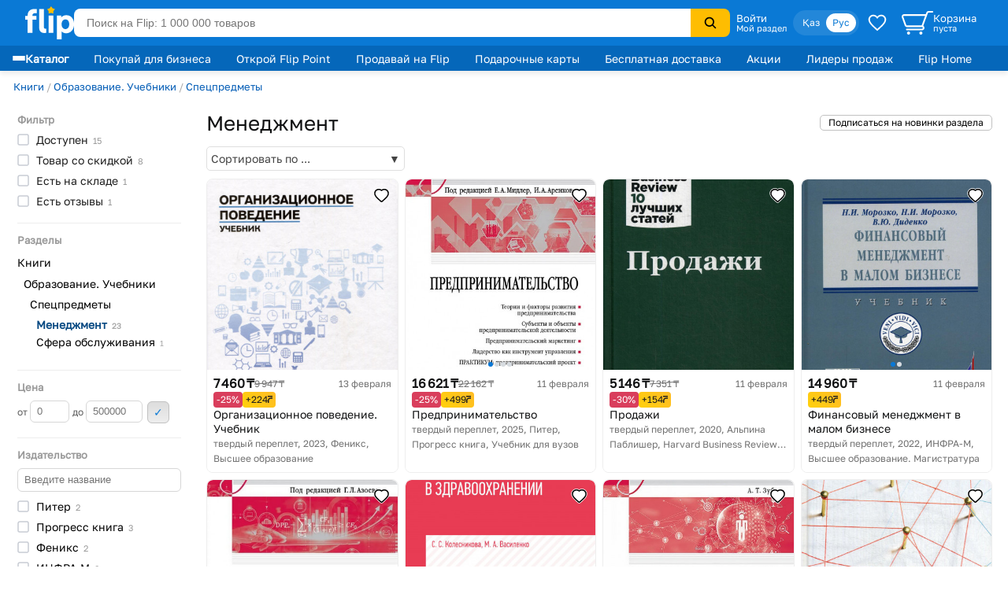

--- FILE ---
content_type: text/html; charset=utf-8
request_url: https://www.flip.kz/catalog?subsection=1718
body_size: 21115
content:
<!DOCTYPE html><html lang="ru" class="has-content-left "><head><meta charset="utf-8"><meta name="viewport" content="width=device-width, initial-scale=1"><title>Менеджмент купить</title><meta name="description" content="Купить дёшево товары «Менеджмент» с отзывами в интернет-магазине Flip с бесплатной доставкой в Алматы, Астане, Караганде, Шымкенте и Казахстану."><meta name="keywords" content="Менеджмент, купить, доставка, интернет-магазин, скидки, Казахстане, Алматы, Астана, Караганда, Шымкент"><link rel="canonical" href="https://www.flip.kz/catalog?subsection=1718"><link href="https://www.flip.kz/catalog?subsection=1718" rel="alternate" hreflang="x-default"><link href="https://www.flip.kz/catalog?subsection=1718" rel="alternate" hreflang="ru"><link href="https://www.flip.kz/kk/catalog?subsection=1718" rel="alternate" hreflang="kk"><meta property="og:url" content="https://www.flip.kz/catalog?subsection=1718"><meta property="fb:app_id" content="1924458347794498"><meta property="og:type" content="website"><meta property="og:image" content="https://s.f.kz/prod/3138/3137995_550.jpg"><meta property="og:image" content="https://s.f.kz/prod/4593/4592620_550.jpg"><meta property="og:image" content="https://s.f.kz/prod/1699/1698860_550.jpg"><meta property="og:image" content="https://s.f.kz/prod/2603/2602686_550.jpg"><meta property="og:image" content="https://s.f.kz/prod/4405/4404159_550.jpg"><meta property="og:title" content="Менеджмент купить"><meta property="og:site_name" content="Интернет-магазин Flip">        
<meta name="referrer" content="strict-origin-when-cross-origin"><meta name="google-play-app" content="app-id=kz.flip.mobile"><meta name="apple-itunes-app" content="app-id=1247349929, app-argument=flipApp://www.flip.kz/catalog?subsection=1718"><link rel="preload" href="//s.f.kz/css/fonts/GolosText-VariableFont_wght.ttf" as="font" type="font/ttf" crossorigin><link rel="preload" href="//s.f.kz/img/new_header_2015/flip.svg" as="image" type="image/svg+xml"><link rel="preconnect" href="https://connect.facebook.net" /><link rel="dns-prefetch" href="https://connect.facebook.net" />        <link rel="icon" href="//s.f.kz/img/favicons/favicon-32.png" sizes="32x32">        <link rel="manifest" href="/manifest.json?v=2">    <link rel="mask-icon" href="//s.f.kz/img/favicons/favicon-black.svg" color="#0A78D6">    <link rel="apple-touch-icon" sizes="180x180" href="//s.f.kz/img/favicons/favicon-180.png"><meta name="apple-mobile-web-app-enabled" content="yes"><meta name="apple-mobile-web-app-title" content="Flip"><meta name="apple-mobile-web-app-status-bar-style" content="black-translucent">    <meta name="msapplication-TileColor" content="#0A78D6"><meta name="msapplication-TileImage" content="//s.f.kz/img/favicons/favicon-144.png"><meta name="msapplication-square70x70logo" content="//s.f.kz/img/favicons/favicon-70.png"><meta name="msapplication-square150x150logo" content="//s.f.kz/img/favicons/favicon-150.png"><meta name="msapplication-wide310x150logo" content="//s.f.kz/img/favicons/favicon-310x150.png"><meta name="msapplication-square310x310logo" content="//s.f.kz/img/favicons/favicon-310.png"><meta name="application-name" content="Flip"><meta name="msapplication-tooltip" content="1 000 000 товаров с доставкой по Казахстану"><meta name="msapplication-config" content="/browserconfig.xml"><link rel="stylesheet" type="text/css" href="//s.f.kz/css/127bb665edb354e7df453415e2a78e83-202601310001.compiled.css"><script>if(top != self) {top.location.href = 'https://www.flip.kz/?from=if';}var idC = null;var idS = null;</script><script type="application/ld+json">{"@context" : "https://schema.org","@type" : "Organization","name" : "Интернет-магазин Flip","url" : "https://www.flip.kz","logo" : "https://s.f.kz/img/logo_flip_cube.png","sameAs" : ["https://www.facebook.com/flipKazakhstan/","https://twitter.com/Flip_kz","https://www.instagram.com/flip.kz","https://www.youtube.com/channel/UCnsGk63_g1xhpF95VWE7L9Q","https://vk.com/flip_kz"],"contactPoint" : [{"@type" : "ContactPoint","telephone" : "+7 700 800 3547","contactType" : "sales","areaServed" : "KZ"}],"potentialAction": {"@type": "SearchAction","target": "https://www.flip.kz/search?search={search_term_string}","query-input": "required name=search_term_string"}}</script><script type="application/ld+json">{"@context": "https://schema.org","@type": "BreadcrumbList","itemListElement": [{"@type": "ListItem","position": 1,"item": "https://www.flip.kz/catalog?subsection=1","name": "Книги"},{"@type": "ListItem","position": 2,"item": "https://www.flip.kz/catalog?subsection=279","name": "Образование. Учебники"},{"@type": "ListItem","position": 3,"item": "https://www.flip.kz/catalog?subsection=294","name": "Спецпредметы"},{"@type": "ListItem","position": 4,"name": "Менеджмент"}]}</script><script type="application/ld+json">{"@context":"https://schema.org","@type":"Product","name":"Менеджмент","offers":{"@type":"AggregateOffer","url":"https://www.flip.kz/catalog?subsection=1718","priceCurrency":"KZT","lowPrice":"4246.00","highPrice":"22977.00","offerCount":"23"},"aggregateRating":{"@type":"AggregateRating","bestRating": "5","worstRating": "1","ratingValue":"5","reviewCount":"1"},"image": ["https://s.f.kz/prod/3138/3137995_550.jpg","https://s.f.kz/prod/4593/4592620_550.jpg","https://s.f.kz/prod/1699/1698860_550.jpg","https://s.f.kz/prod/2603/2602686_550.jpg","https://s.f.kz/prod/4405/4404159_550.jpg","https://s.f.kz/prod/4644/4643123_550.jpg","https://s.f.kz/prod/3594/3593424_550.jpg"]}</script><script async src="https://www.googletagmanager.com/gtag/js?id=G-NLSVT9CLG4"></script><script>window.dataLayer = window.dataLayer || [];function gtag(){ dataLayer.push(arguments); }gtag('js', new Date());gtag('config', 'G-NLSVT9CLG4', {'currency': 'USD'});gtag('config', 'AW-1051212227', {'currency': 'USD'});</script>
    <script>
      try {
        function initEventTracking() {
          const observerOptions = { root: null, rootMargin: '0px', threshold: 0.5 };
          const viewObserver = new IntersectionObserver((entries, observer) => {
            entries.forEach(entry => {
              if (entry.isIntersecting && entry.target) {
                const target = entry.target;
                if (target) {
                  const eventName = target.getAttribute('data-event');
                  const params = {};

                  for (const attr of target.attributes) {
                    if (attr.name.startsWith('data-event-') &&
                            attr.name !== 'data-event' &&
                            attr.name !== 'data-internal-observed') {
                      const paramName = attr.name.replace('data-event-', '').replace(/-/g, '_');
                      params[paramName] = attr.value;
                    }
                  }

                  // Collect product IDs for view_item_list events
                  if (eventName === 'view_item_list') {
                    const productIds = [];
                    const container = target.closest('.produce_list_lite, .good_list_main');
                    if (container) {
                      container.querySelectorAll('[data-event-item-id]').forEach(item => {
                        const itemId = item.getAttribute('data-event-item-id');
                        if (itemId && !productIds.includes(itemId)) {
                          productIds.push(itemId);
                        }
                      });
                      if (productIds.length > 0) {
                        params['ecomm_prodid'] = productIds;
                        params['ecomm_pagetype'] = 'category';
                      }
                    }
                  }

                  params['type'] = 'view';
                  gtag('event', eventName, params);

                  observer.unobserve(target);
                }
              }
            });
          }, observerOptions);

          const observeNewElements = () => {
            document.querySelectorAll('[data-event]:not([data-internal-observed])').forEach(el => {
              el.setAttribute('data-internal-observed', 'true');
              viewObserver.observe(el);
            });
          };

          document.addEventListener('click', function(event) {
            const target = event.target.closest('[data-event]');
            if (!target) return;

            const eventName = target.getAttribute('data-event');
            const params = {};

            for (const attr of target.attributes) {
              if (attr.name.startsWith('data-event-') &&
                      attr.name !== 'data-event' &&
                      attr.name !== 'data-internal-observed') {
                const paramName = attr.name.replace('data-event-', '').replace(/-/g, '_');
                params[paramName] = attr.value;
              }
            }

            params['type'] = 'click';
            gtag('event', eventName, params);
          });

          observeNewElements();

          const mutationObserver = new MutationObserver(() => observeNewElements());
          mutationObserver.observe(document.body, { childList: true, subtree: true });
        }

        if (document.readyState === 'loading') {
          document.addEventListener('DOMContentLoaded', initEventTracking);
        } else {
          initEventTracking();
        }
      } catch (e) {
        console.log(e);
      }
    </script>
  
<script>!function(f,b,e,v,n,t,s){if(f.fbq)return;n=f.fbq=function(){n.callMethod?
n.callMethod.apply(n,arguments):n.queue.push(arguments)};if(!f._fbq)f._fbq=n;
n.push=n;n.loaded=!0;n.version='2.0';n.queue=[];t=b.createElement(e);t.async=!0;
t.src=v;s=b.getElementsByTagName(e)[0];s.parentNode.insertBefore(t,s)}(window,
document,'script','https://connect.facebook.net/en_US/fbevents.js');

fbq('set', 'autoConfig', false, '682030927063830');

fbq('init', '682030927063830', {   });

fbq('track', "PageView");

</script>
</head><body data-is-elastic="1"  data-ta-mode=""  data-latitude="39.9625"  data-longitude="-83.0061"    data-user-city="Columbus"  data-domain-static="//s.f.kz" data-domain="www.flip.kz"><noscript><div id="no-js-message" class="mess m_error"></div></noscript><div class="p-r"><div class="wrapper-all"><div class="wrapper-all-content"><div class="header-outer"><header><a class="logo" href="/"><img src="//s.f.kz/img/new_header_2015/flip.svg" alt="flip.kz"/></a><div class="innerBlock" style="flex: 1; padding: 8px 0;"><form class="sAll" name="search_produce" method="get" action="/search" accept-charset="UTF-8"><input required tabindex="1" id="search_input" autocorrect="off" spellcheck="false" type="search" name="search" value=""  placeholder="Поиск на Flip: 1 000 000 товаров" spellcheck="true"><input type="hidden" id="from" name="from" value="button"/><button type="submit"><img src="//s.f.kz/img/search-header-icon.svg"/></button></form></div><div class="auth hover-effect"><div class="auth-icon"><a class="p500" href="https://www.flip.kz/user?enter" rel="nofollow">Войти</a><a class="p300" href="https://www.flip.kz/user?personalis" rel="nofollow">Мой раздел</a></div><div class="sub condent"><a href="https://www.flip.kz/user?enter" rel="nofollow">Войти / Регистрация</a><a href="https://www.flip.kz/user?personalis" rel="nofollow">Мой раздел</a><a href="https://www.flip.kz/order" rel="nofollow">Мои заказы</a><!-- <a href="/favorites">Избранное</a> --><a href="/contacts">Контакты</a><a href="/help">Помощь</a></div></div><div class="innerBlock"><div class="lang-switcher"><input type="radio" name="lang" id="kz" value="kk"/><label for="kz">Қаз</label><input type="radio" checked name="lang" id="ru" value="ru"/><label for="ru">Рус</label></div></div><a href="/favorites" class="cart hide-no-1200" id="w_cart" rel="nofollow" title="Избранное"><img src="//s.f.kz/img/new_header_2015/heart.svg" alt=""/></a><a href="/cart" class="cart" id="w_cart" rel="nofollow"><img src="//s.f.kz/img/new_header_2015/cart_new.svg" alt=""/><div class="flex-col-4"><div class="p500">Корзина</div><div class="p300" id="cart_cnt">пуста</div></div></a><div class="bg-black"></div></header></div><div class="subHeader-outer"><header class="subHeader"><div class="menu hover-effect"><div class="category-list-icon"><div class="lines"><div class="line"></div><div class="line"></div><div class="line"></div></div><div><strong>Каталог</strong></div></div><div class="category-list "><ul class="sub-1"><li><a href="/actions/" class="condent no-opascity" style="color:#D93E5C;"><img class="category-stiker" loading="lazy" fetchpriority="low" alt="Скидки и акции" data-url="/media/menu/icon_58-2107200687.png | //s.f.kz" src="//s.f.kz/media/menu/icon_58-2107200687.png"><div>Скидки и акции</div></a></li><li><a href="/doc?b2b" class="condent "><img class="category-stiker" loading="lazy" fetchpriority="low" alt="Flip для бизнеса" data-url="/media/menu/icon_233-996956525.png | //s.f.kz" src="//s.f.kz/media/menu/icon_233-996956525.png"><div>Flip для бизнеса</div></a></li><li><a href="/catalog?subsection=9847" class="condent "><img class="category-stiker" loading="lazy" fetchpriority="low" alt="14 февраля" data-url="/media/menu/icon_236-867273495.png | //s.f.kz" src="//s.f.kz/media/menu/icon_236-867273495.png"><div>14 февраля</div></a></li><li><a href="/catalog?subsection=1453" class="condent "><img class="category-stiker" loading="lazy" fetchpriority="low" alt="Одежда, обувь, аксессуары" data-url="/media/menu/icon_15-885577716.png | //s.f.kz" src="//s.f.kz/media/menu/icon_15-885577716.png"><div>Одежда, обувь, аксессуары</div></a><div class="sub-new"><ul class="column"><li><a href="/catalog?subsection=5722&filter-i101=1" class="title">Солнцезащитные очки</a></li><li><a href="/catalog?subsection=3809" class="title">Женская одежда</a></li><li><a href="https://www.flip.kz/catalog?subsection=9681" class="title">Женская одежда больших размеров</a></li><li><a href="/catalog?subsection=6721" class="title">Женская обувь</a></li><li><a href="/catalog?subsection=1457" class="title">Детская одежда</a></li><li><a href="/catalog?subsection=1951" class="title">Детская обувь</a></li><li><a href="/catalog?subsection=7881" class="title">Нижнее белье</a></li><li><a href="/catalog?subsection=3694" class="title">Мужская одежда</a></li><li><a href="/catalog?subsection=6725" class="title">Мужская обувь</a></li><li><a href="/catalog?subsection=4665&filter-i101=1" class="title">Ювелирные изделия</a><a href="/catalog?subsection=4667">Кольца</a><a href="/catalog?subsection=4668">Серьги</a><a href="/catalog?subsection=4675">Кулоны</a></li><li><a href="/catalog?subsection=2034" class="title">Аксессуары</a><a href="/catalog?subsection=2035&order=id.down">Бижутерия</a><a href="/catalog?subsection=4940">Головные уборы</a><a href="/catalog?subsection=2331">Сумки</a><a href="/catalog?subsection=2542">Ремни</a><a href="/catalog?subsection=2343">Кошельки</a><a href="/catalog?subsection=2193">Косметички</a></li></ul><ul class="column"><li><a href="/descript?cat=publish&id=26397"><img loading="lazy" alt="" src="//s.f.kz/media/publisher/26397.gif"  fetchpriority="low"></a><a href="/descript?cat=publish&id=14019"><img loading="lazy" alt="" src="//s.f.kz/media/publisher/14019.gif"  fetchpriority="low"></a><a href="/descript?cat=publish&id=15253"><img loading="lazy" alt="" src="//s.f.kz/media/publisher/15253.gif"  fetchpriority="low"></a><a href="/descript?cat=publish&id=19818"><img loading="lazy" alt="" src="//s.f.kz/media/publisher/19818.gif"  fetchpriority="low"></a><a href="/descript?cat=publish&id=7579"><img loading="lazy" alt="" src="//s.f.kz/media/publisher/7579.gif"  fetchpriority="low"></a><a href="/descript?cat=publish&id=7845"><img loading="lazy" alt="" src="//s.f.kz/media/publisher/7845.gif"  fetchpriority="low"></a><a href="/descript?cat=publish&id=10379"><img loading="lazy" alt="" src="//s.f.kz/media/publisher/10379.gif"  fetchpriority="low"></a><a href="/descript?cat=publish&id=21516"><img loading="lazy" alt="" src="//s.f.kz/media/publisher/21516.gif"  fetchpriority="low"></a><a href="/descript?cat=publish&id=21459"><img loading="lazy" alt="" src="//s.f.kz/media/publisher/21459.gif"  fetchpriority="low"></a><a href="/descript?cat=publish&id=20668"><img loading="lazy" alt="" src="//s.f.kz/media/publisher/20668.gif"  fetchpriority="low"></a></li></ul></div></li><li><a href="/catalog?subsection=4308" class="condent "><img class="category-stiker" loading="lazy" fetchpriority="low" alt="Красота и здоровье" data-url="/media/menu/icon_16-345542684.png | //s.f.kz" src="//s.f.kz/media/menu/icon_16-345542684.png"><div>Красота и здоровье</div></a><div class="sub-new"><ul class="column"><li><a href="/catalog?subsection=4309" class="title">Макияж</a><a href="/catalog?subsection=4313">Для глаз</a><a href="/catalog?subsection=4314">Для губ</a><a href="/catalog?subsection=4315">Для лица</a></li><li><a href="/catalog?subsection=4961" class="title">Уход</a><a href="/catalog?subsection=4310">Уход за лицом</a><a href="/catalog?subsection=4797">Уход за волосами</a><a href="/catalog?subsection=4798">Уход за телом</a><a href="/catalog?subsection=4783">Уход за руками</a><a href="/catalog?subsection=4890">Уход за ногами</a><a href="/catalog?subsection=4910">Уход за полостью рта</a></li><li><a href="/catalog?subsection=6179" class="title">Корейская косметика</a></li><li><a href="/catalog?subsection=6237" class="title">Натуральная косметика</a></li><li><a href="/catalog?subsection=6448" class="title">Дермакосметика</a></li><li><a href="/catalog?subsection=4312" class="title">Парфюмерия</a></li><li><a href="/catalog?subsection=4909" class="title">Личная гигиена</a></li></ul><ul class="column"><li><a href="/catalog?subsection=7704" class="title">Товары для здоровья</a><a href="/catalog?subsection=8077">Витамины и БАДы</a><a href="/catalog?subsection=8945">Коллаген</a></li><li><a href="/catalog?subsection=4317" class="title">Аксессуары и инструменты</a><a href="/catalog?subsection=5782">Для волос</a><a href="/catalog?subsection=5783">Для макияжа</a><a href="/catalog?subsection=5784">Для маникюра и педикюра</a><a href="/catalog?subsection=5785">Для ванны и душа</a></li><li><a href="/catalog?subsection=4316" class="title">Ногти</a></li><li><a href="/catalog?subsection=4841" class="title">Краска для волос</a></li><li><a href="/catalog?subsection=5310" class="title">Медицинские приборы</a></li><li><a href="/catalog?subsection=9556&filter-i101=1" class="title">Перманентный макияж и тату</a></li><li><a href="/catalog?subsection=6219" class="title">Подарочные наборы</a></li></ul><ul class="column"><li><a href="/descript?cat=publish&id=10376"><img loading="lazy" alt="" src="//s.f.kz/media/publisher/10376.gif"  fetchpriority="low"></a><a href="/descript?cat=publish&id=11158"><img loading="lazy" alt="" src="//s.f.kz/media/publisher/11158.gif"  fetchpriority="low"></a><a href="/descript?cat=publish&id=11367"><img loading="lazy" alt="" src="//s.f.kz/media/publisher/11367.gif"  fetchpriority="low"></a><a href="/descript?cat=publish&id=11585"><img loading="lazy" alt="" src="//s.f.kz/media/publisher/11585.gif"  fetchpriority="low"></a><a href="/descript?cat=publish&id=11700"><img loading="lazy" alt="" src="//s.f.kz/media/publisher/11700.gif"  fetchpriority="low"></a><a href="/descript?cat=publish&id=11764"><img loading="lazy" alt="" src="//s.f.kz/media/publisher/11764.gif"  fetchpriority="low"></a><a href="/descript?cat=publish&id=12521"><img loading="lazy" alt="" src="//s.f.kz/media/publisher/12521.gif"  fetchpriority="low"></a><a href="/descript?cat=publish&id=18947"><img loading="lazy" alt="" src="//s.f.kz/media/publisher/18947.gif"  fetchpriority="low"></a><a href="/descript?cat=publish&id=21082"><img loading="lazy" alt="" src="//s.f.kz/media/publisher/21082.gif"  fetchpriority="low"></a></li></ul></div></li><li><a href="/catalog?subsection=6378" class="condent "><img class="category-stiker" loading="lazy" fetchpriority="low" alt="Продукты" data-url="/media/menu/icon_30-1821939820.png | //s.f.kz" src="//s.f.kz/media/menu/icon_30-1821939820.png"><div>Продукты</div></a><div class="sub-new"><ul class="column"><li><a href="/catalog?subsection=6384" class="title">Сладости</a></li><li><a href="/catalog?subsection=8453" class="title">Чай</a></li><li><a href="/catalog?subsection=6381" class="title">Кофе</a></li><li><a href="/catalog?subsection=8454" class="title">Какао, горячий шоколад</a></li><li><a href="/catalog?subsection=6396" class="title">Напитки, соки, вода</a></li><li><a href="/catalog?subsection=8497" class="title">Крупы</a></li><li><a href="/catalog?subsection=7615" class="title">Макаронные изделия</a></li><li><a href="/catalog?subsection=6661" class="title">Мука</a></li><li><a href="/catalog?subsection=8498" class="title">Масла</a></li><li><a href="/catalog?subsection=6874" class="title">Приправы и специи</a></li><li><a href="/catalog?subsection=8517" class="title">Соусы</a></li><li><a href="/catalog?subsection=6583" class="title">Ингредиенты для выпечки</a></li><li><a href="/catalog?subsection=6380" class="title">Молочные продукты</a></li><li><a href="/catalog?subsection=6595" class="title">Орехи и семена</a></li><li><a href="/catalog?subsection=6534" class="title">Снэки, хлебцы, чипсы</a></li><li><a href="/catalog?subsection=6851" class="title">Суперфуды</a></li></ul><ul class="column"><li><a href="/descript?cat=publish&id=21730"><img loading="lazy" alt="" src="//s.f.kz/media/publisher/21730.gif"  fetchpriority="low"></a><a href="/descript?cat=publish&id=10966"><img loading="lazy" alt="" src="//s.f.kz/media/publisher/10966.gif"  fetchpriority="low"></a><a href="/descript?cat=publish&id=12119"><img loading="lazy" alt="" src="//s.f.kz/media/publisher/12119.gif"  fetchpriority="low"></a><a href="/descript?cat=publish&id=12452"><img loading="lazy" alt="" src="//s.f.kz/media/publisher/12452.gif"  fetchpriority="low"></a><a href="/descript?cat=publish&id=12985"><img loading="lazy" alt="" src="//s.f.kz/media/publisher/12985.gif"  fetchpriority="low"></a><a href="/descript?cat=publish&id=13275"><img loading="lazy" alt="" src="//s.f.kz/media/publisher/13275.gif"  fetchpriority="low"></a><a href="/descript?cat=publish&id=13575"><img loading="lazy" alt="" src="//s.f.kz/media/publisher/13575.gif"  fetchpriority="low"></a><a href="/descript?cat=publish&id=14307"><img loading="lazy" alt="" src="//s.f.kz/media/publisher/14307.gif"  fetchpriority="low"></a><a href="/descript?cat=publish&id=15353"><img loading="lazy" alt="" src="//s.f.kz/media/publisher/15353.gif"  fetchpriority="low"></a><a href="/descript?cat=publish&id=17531"><img loading="lazy" alt="" src="//s.f.kz/media/publisher/17531.gif"  fetchpriority="low"></a><a href="/descript?cat=publish&id=18276"><img loading="lazy" alt="" src="//s.f.kz/media/publisher/18276.gif"  fetchpriority="low"></a></li></ul></div></li><li><a href="/catalog?subsection=1321" class="condent "><img class="category-stiker" loading="lazy" fetchpriority="low" alt="Зоотовары" data-url="/media/menu/icon_18-1544518231.png | //s.f.kz" src="//s.f.kz/media/menu/icon_18-1544518231.png"><div>Зоотовары</div></a><div class="sub-new"><ul class="column"><li><a href="/catalog?subsection=2693" class="title">Товары для кошек</a><a href="/catalog?subsection=4658">Корма и лакомства</a><a href="/catalog?subsection=2801">Лотки и наполнители</a><a href="/catalog?subsection=2901">Когтеточки</a><a href="/catalog?subsection=2734">Пуходёрки и щетки</a><a href="/catalog?subsection=6620">Бытовая химия для кошек</a><a href="/catalog?subsection=2927">Накладные когти для кошек</a></li><li><a href="/catalog?subsection=2708" class="title">Товары для собак</a><a href="/catalog?subsection=4659">Корма и лакомства</a><a href="/catalog?subsection=2710">Амуниция для собак</a><a href="/catalog?subsection=2713">Игрушки для собак</a><a href="/catalog?subsection=8996">Косметика для собак</a><a href="/catalog?subsection=8989">Когтерезы для собак</a><a href="/catalog?subsection=8992">Бытовая химия для собак</a></li><li><a href="/catalog?subsection=2832" class="title">Товары для рыб</a></li><li><a href="/catalog?subsection=2861" class="title">Для грызунов и хорьков</a></li><li><a href="/catalog?subsection=2877" class="title">Товары для птиц</a></li><li><a href="/catalog?subsection=2931" class="title">Товары для рептилий</a></li><li><a href="/catalog?subsection=2711" class="title">Ветеринарные товары</a></li></ul><ul class="column"><li><a href="/descript?cat=publish&id=10432"><img loading="lazy" alt="" src="//s.f.kz/media/publisher/10432.gif"  fetchpriority="low"></a><a href="/descript?cat=publish&id=10433"><img loading="lazy" alt="" src="//s.f.kz/media/publisher/10433.gif"  fetchpriority="low"></a><a href="/descript?cat=publish&id=10435"><img loading="lazy" alt="" src="//s.f.kz/media/publisher/10435.gif"  fetchpriority="low"></a><a href="/descript?cat=publish&id=10437"><img loading="lazy" alt="" src="//s.f.kz/media/publisher/10437.gif"  fetchpriority="low"></a><a href="/descript?cat=publish&id=11640"><img loading="lazy" alt="" src="//s.f.kz/media/publisher/11640.gif"  fetchpriority="low"></a><a href="/descript?cat=publish&id=11644"><img loading="lazy" alt="" src="//s.f.kz/media/publisher/11644.gif"  fetchpriority="low"></a><a href="/descript?cat=publish&id=11911"><img loading="lazy" alt="" src="//s.f.kz/media/publisher/11911.gif"  fetchpriority="low"></a><a href="/descript?cat=publish&id=11951"><img loading="lazy" alt="" src="//s.f.kz/media/publisher/11951.gif"  fetchpriority="low"></a><a href="/descript?cat=publish&id=12856"><img loading="lazy" alt="" src="//s.f.kz/media/publisher/12856.gif"  fetchpriority="low"></a><a href="/descript?cat=publish&id=16817"><img loading="lazy" alt="" src="//s.f.kz/media/publisher/16817.gif"  fetchpriority="low"></a></li></ul></div></li><li><a href="/catalog?subsection=1" class="condent "><img class="category-stiker" loading="lazy" fetchpriority="low" alt="Книги" data-url="/media/menu/icon_11-792965028.png | //s.f.kz" src="//s.f.kz/media/menu/icon_11-792965028.png"><div>Книги</div></a><div class="sub-new"><ul class="column"><li><a href="/catalog?subsection=44" class="title">Художественная литература</a><a href="/catalog?subsection=134">Фантастика. Мистика</a><a href="/catalog?subsection=142">Романы</a><a href="/catalog?subsection=135">Боевики. Детективы. Триллеры</a><a href="/catalog?subsection=970">Манга и комиксы (издания для взрослых)</a><a href="/catalog?subsection=411">Проза</a></li><li><a href="/catalog?subsection=43" class="title">Детская литература</a><a href="/catalog?subsection=109">Детская художественная литература</a><a href="/catalog?subsection=115">Для самых маленьких</a><a href="/catalog?subsection=95">Сказки</a></li><li><a href="/catalog?subsection=48" class="title">Деловая литература</a><a href="/catalog?subsection=343">Личная эффективность</a><a href="/catalog?subsection=327">Маркетинг</a><a href="/catalog?subsection=331">Менеджмент. Управление</a></li><li><a href="/catalog?subsection=503" class="title">На иностранных языках</a><a href="/catalog?subsection=4606">Художественная литература</a><a href="/catalog?subsection=4609">Учебная литература</a><a href="/catalog?subsection=4607">Нехудожественная литература</a><a href="/catalog?subsection=4610">Детям и родителям</a></li></ul><ul class="column"><li><a class="title">Нон-фикшн</a><a href="/catalog?subsection=485">Психология и саморазвитие</a><a href="/catalog?subsection=52">Дом. Семья. Досуг</a><a href="/catalog?subsection=2">Компьютерная литература</a><a href="/catalog?subsection=45">Медицина и здоровье</a><a href="/catalog?subsection=54">Энциклопедии. Справочники</a><a href="/catalog?subsection=412">Спорт. Туризм. Хобби</a></li><li><a href="/catalog?subsection=279" class="title">Образование. Учебники</a><a href="/catalog?subsection=284">Иностранные языки</a><a href="/catalog?subsection=646">Начальная школа</a><a href="/catalog?subsection=281">Дошкольное образование</a><a href="/catalog?subsection=669">Средняя школа</a></li><li><a href="/catalog?subsection=220" class="title">Литература Казахстана</a><a href="/catalog?subsection=945">Учебники, образование</a><a href="/catalog?subsection=619">Детская литература</a><a href="/catalog?subsection=222">Бухучет и налогообложение</a><a href="/catalog?subsection=620">Мой Казахстан</a></li><li><a href="/catalog?subsection=5322" class="title">Календари, открытки</a></li></ul><ul class="column"><li><a href="/descript?cat=publish&id=7"><img loading="lazy" alt="" src="//s.f.kz/media/publisher/7.gif"  fetchpriority="low"></a><a href="/descript?cat=publish&id=1650"><img loading="lazy" alt="" src="//s.f.kz/media/publisher/1650.gif"  fetchpriority="low"></a><a href="/descript?cat=publish&id=9753"><img loading="lazy" alt="" src="//s.f.kz/media/publisher/9753.gif"  fetchpriority="low"></a><a href="/descript?cat=publish&id=37"><img loading="lazy" alt="" src="//s.f.kz/media/publisher/37.gif"  fetchpriority="low"></a><a href="/descript?cat=publish&id=104"><img loading="lazy" alt="" src="//s.f.kz/media/publisher/104.gif"  fetchpriority="low"></a><a href="/descript?cat=publish&id=911"><img loading="lazy" alt="" src="//s.f.kz/media/publisher/911.gif"  fetchpriority="low"></a><a href="/descript?cat=publish&id=5311"><img loading="lazy" alt="" src="//s.f.kz/media/publisher/5311.gif"  fetchpriority="low"></a><a href="/descript?cat=publish&id=11931"><img loading="lazy" alt="" src="//s.f.kz/media/publisher/11931.gif"  fetchpriority="low"></a><a href="/descript?cat=publish&id=11689"><img loading="lazy" alt="" src="//s.f.kz/media/publisher/11689.gif"  fetchpriority="low"></a></li></ul></div></li><li><a href="/catalog?subsection=1100" class="condent "><img class="category-stiker" loading="lazy" fetchpriority="low" alt="Товары для дома" data-url="/media/menu/icon_13-2054761606.png | //s.f.kz" src="//s.f.kz/media/menu/icon_13-2054761606.png"><div>Товары для дома</div></a><div class="sub-new"><ul class="column"><li><a href="/catalog?subsection=1622" class="title">Бытовая химия и гигиена</a></li><li><a href="/catalog?subsection=1246" class="title">Интерьер</a><a href="/catalog?subsection=3270">Освещение дома</a><a href="/catalog?subsection=1248">Часы для дома</a><a href="/catalog?subsection=1604">Вазы</a><a href="/catalog?subsection=2976">Фоторамки</a></li><li><a href="/catalog?subsection=1278" class="title">Хозяйственные товары</a><a href="/catalog?subsection=1308">Для ванной комнаты</a><a href="/catalog?subsection=2299">Для кухни</a><a href="/catalog?subsection=2942">Хранение вещей</a><a href="/catalog?subsection=3359">Батарейки, аккумуляторы</a></li><li><a href="/catalog?subsection=1739" class="title">Средства по уходу за обувью</a></li><li><a href="/catalog?subsection=3585" class="title">Товары для праздника</a><a href="/catalog?subsection=3587&filter-i101=1">Упаковка подарков</a><a href="/catalog?subsection=3593&filter-i101=1">Открытки и конверты</a></li><li><a href="/catalog?subsection=2616" class="title">Все для бани и сауны</a></li><li><a href="/catalog?subsection=2235" class="title">Сувениры</a></li></ul><ul class="column"><li><a href="/catalog?subsection=1123&filter-i101=1" class="title">Посуда</a><a href="/catalog?subsection=1324&filter-i101=1">Столовая посуда и приборы</a><a href="/catalog?subsection=1132&filter-i101=1">Посуда для чая и кофе</a><a href="/catalog?subsection=1172&filter-i101=1">Ножи, ножницы</a><a href="/catalog?subsection=1143&filter-i101=1">Кастрюли</a><a href="/catalog?subsection=1136&filter-i101=1">Сковороды</a><a href="/catalog?subsection=1133&filter-i101=1">Кухонные инструменты</a><a href="/catalog?subsection=6623&filter-i101=1">Хранение продуктов</a></li><li><a href="/catalog?subsection=1122&filter-i101=1" class="title">Текстиль</a><a href="/catalog?subsection=1221&filter-i101=1">Постельное белье</a><a href="/catalog?subsection=1271">Полотенца</a><a href="/catalog?subsection=1384">Текстиль для кухни</a><a href="/catalog?subsection=2490">Шторы</a><a href="/catalog?subsection=1373">Детский текстиль</a></li><li><a href="/catalog?subsection=1729" class="title">Товары для хобби</a><a href="/catalog?subsection=6837&filter-i101=1">Всё для художников</a><a href="/catalog?subsection=7087&filter-i101=1">Пряжа</a><a href="/catalog?subsection=1797&filter-i101=1">Картины по номерам</a></li></ul><ul class="column"><li><a href="/descript?cat=publish&id=1306"><img loading="lazy" alt="" src="//s.f.kz/media/publisher/1306.gif"  fetchpriority="low"></a><a href="/descript?cat=publish&id=11669"><img loading="lazy" alt="" src="//s.f.kz/media/publisher/11669.gif"  fetchpriority="low"></a><a href="/descript?cat=publish&id=12925"><img loading="lazy" alt="" src="//s.f.kz/media/publisher/12925.gif"  fetchpriority="low"></a><a href="/descript?cat=publish&id=13754"><img loading="lazy" alt="" src="//s.f.kz/media/publisher/13754.gif"  fetchpriority="low"></a><a href="/descript?cat=publish&id=16521"><img loading="lazy" alt="" src="//s.f.kz/media/publisher/16521.gif"  fetchpriority="low"></a><a href="/descript?cat=publish&id=22109"><img loading="lazy" alt="" src="//s.f.kz/media/publisher/22109.gif"  fetchpriority="low"></a><a href="/descript?cat=publish&id=7947"><img loading="lazy" alt="" src="//s.f.kz/media/publisher/7947.gif"  fetchpriority="low"></a><a href="/descript?cat=publish&id=8821"><img loading="lazy" alt="" src="//s.f.kz/media/publisher/8821.gif"  fetchpriority="low"></a><a href="/descript?cat=publish&id=10975"><img loading="lazy" alt="" src="//s.f.kz/media/publisher/10975.gif"  fetchpriority="low"></a></li><li><a href="/descript?cat=publish&id=16647"><img loading="lazy" alt="" src="//s.f.kz/media/publisher/16647.gif"  fetchpriority="low"></a></li></ul></div></li><li><a href="/catalog?subsection=3480" class="condent "><img class="category-stiker" loading="lazy" fetchpriority="low" alt="Сад и огород" data-url="/media/menu/icon_19-1313486881.png | //s.f.kz" src="//s.f.kz/media/menu/icon_19-1313486881.png"><div>Сад и огород</div></a><div class="sub-new"><ul class="column"><li><a href="/catalog?subsection=3481" class="title">Семена</a><a href="/catalog?subsection=3553">Цветы</a><a href="/catalog?subsection=3482">Плодово-овощные культуры</a><a href="/catalog?subsection=5222">Плодово-ягодные культуры</a><a href="/catalog?subsection=3575">Газон, трава</a></li><li><a href="/catalog?subsection=3625" class="title">Полив</a></li><li><a href="/catalog?subsection=3633" class="title">Хозяйственные товары</a><a href="/catalog?subsection=3619">Замки</a><a href="/catalog?subsection=3618">Перчатки</a></li><li><a href="/catalog?subsection=3637" class="title">Средства защиты </a><a href="/catalog?subsection=4880">От грызунов</a><a href="/catalog?subsection=3642">От насекомых</a><a href="/catalog?subsection=3641">От тараканов и муравьев</a><a href="/catalog?subsection=3638">От комаров</a></li><li><a href="/catalog?subsection=3582" class="title">Инструменты и инвентарь</a></li><li><a href="/catalog?subsection=3581" class="title">Парники, укрывной материал</a></li><li><a href="/catalog?subsection=3834" class="title">Декор садовый</a></li><li><a href="/catalog?subsection=4572" class="title">Товары для рассады</a></li></ul><ul class="column"><li><a href="/descript?cat=publish&id=8767"><img loading="lazy" alt="" src="//s.f.kz/media/publisher/8767.gif"  fetchpriority="low"></a><a href="/descript?cat=publish&id=9279"><img loading="lazy" alt="" src="//s.f.kz/media/publisher/9279.gif"  fetchpriority="low"></a><a href="/descript?cat=publish&id=9280"><img loading="lazy" alt="" src="//s.f.kz/media/publisher/9280.gif"  fetchpriority="low"></a><a href="/descript?cat=publish&id=9329"><img loading="lazy" alt="" src="//s.f.kz/media/publisher/9329.gif"  fetchpriority="low"></a><a href="/descript?cat=publish&id=10512"><img loading="lazy" alt="" src="//s.f.kz/media/publisher/10512.gif"  fetchpriority="low"></a><a href="/descript?cat=publish&id=11963"><img loading="lazy" alt="" src="//s.f.kz/media/publisher/11963.gif"  fetchpriority="low"></a><a href="/descript?cat=publish&id=13414"><img loading="lazy" alt="" src="//s.f.kz/media/publisher/13414.gif"  fetchpriority="low"></a><a href="/descript?cat=publish&id=15224"><img loading="lazy" alt="" src="//s.f.kz/media/publisher/15224.gif"  fetchpriority="low"></a></li></ul></div></li><li><a href="/catalog?subsection=193" class="condent "><img class="category-stiker" loading="lazy" fetchpriority="low" alt="Детские товары" data-url="/media/menu/icon_12-399019684.png | //s.f.kz" src="//s.f.kz/media/menu/icon_12-399019684.png"><div>Детские товары</div></a><div class="sub-new"><ul class="column"><li><a href="/catalog?subsection=1557&filter-i101=1" class="title">Подгузники</a></li><li><a href="/catalog?subsection=4938" class="title">Детское питание</a></li><li><a href="https://www.flip.kz/kk/catalog?subsection=1539" class="title">Все для детского кормления</a></li><li><a href="/catalog?subsection=1004" class="title">Для мамы и малыша</a></li><li><a href="/catalog?subsection=4574" class="title">Игрушки</a></li><li><a href="/catalog?subsection=4637" class="title">Игры, пазлы, головоломки</a></li><li><a href="/catalog?subsection=986" class="title">Творчество, досуг</a></li><li><a href="/catalog?subsection=1457" class="title">Детская одежда</a></li><li><a href="/catalog?subsection=1951" class="title">Детская обувь</a></li><li><a href="/catalog?subsection=4682" class="title">Детские спортивные товары</a></li><li><a href="/catalog?subsection=4642" class="title">Детская комната</a><a href="/catalog?subsection=944">Интерьер</a><a href="/catalog?subsection=4111">Детский текстиль</a><a href="/catalog?subsection=4643">Лампы, ночники</a></li></ul><ul class="column"><li><a href="/descript?cat=publish&id=2879"><img loading="lazy" alt="" src="//s.f.kz/media/publisher/2879.gif"  fetchpriority="low"></a><a href="/descript?cat=publish&id=5532"><img loading="lazy" alt="" src="//s.f.kz/media/publisher/5532.gif"  fetchpriority="low"></a><a href="/descript?cat=publish&id=10966"><img loading="lazy" alt="" src="//s.f.kz/media/publisher/10966.gif"  fetchpriority="low"></a><a href="/descript?cat=publish&id=14056"><img loading="lazy" alt="" src="//s.f.kz/media/publisher/14056.gif"  fetchpriority="low"></a><a href="/descript?cat=publish&id=14629"><img loading="lazy" alt="" src="//s.f.kz/media/publisher/14629.gif"  fetchpriority="low"></a><a href="/descript?cat=publish&id=15619"><img loading="lazy" alt="" src="//s.f.kz/media/publisher/15619.gif"  fetchpriority="low"></a><a href="/descript?cat=publish&id=15926"><img loading="lazy" alt="" src="//s.f.kz/media/publisher/15926.gif"  fetchpriority="low"></a><a href="/descript?cat=publish&id=6231"><img loading="lazy" alt="" src="//s.f.kz/media/publisher/6231.gif"  fetchpriority="low"></a><a href="/descript?cat=publish&id=7592"><img loading="lazy" alt="" src="//s.f.kz/media/publisher/7592.gif"  fetchpriority="low"></a></li></ul></div></li><li><a href="/catalog?subsection=2634" class="condent "><img class="category-stiker" loading="lazy" fetchpriority="low" alt="Канцтовары" data-url="/media/menu/icon_14-926942511.png | //s.f.kz" src="//s.f.kz/media/menu/icon_14-926942511.png"><div>Канцтовары</div></a><div class="sub-new"><ul class="column"><li><a href="/catalog?subsection=3919" class="title">Офисные принадлежности</a></li><li><a href="/catalog?subsection=2635" class="title">Бумажная продукция</a><a href="/catalog?subsection=3602">Ежедневники</a><a href="/catalog?subsection=2645">Блокноты</a><a href="/catalog?subsection=2647">Тетради</a><a href="/catalog?subsection=2642">Цветная бумага</a></li><li><a href="/catalog?subsection=2654" class="title">Школьные товары</a><a href="/catalog?subsection=4228">Ранцы, рюкзаки, сумки</a><a href="/catalog?subsection=2188">Пеналы, кошельки</a><a href="/catalog?subsection=2655">Папки школьные</a></li><li><a href="/catalog?subsection=3870" class="title">Системы архивации и папки</a></li><li><a href="/catalog?subsection=2637" class="title">Рисование и творчество</a></li><li><a href="/catalog?subsection=3940" class="title">Канцелярские мелочи</a></li><li><a href="/catalog?subsection=2636" class="title">Все для письма</a></li><li><a href="/catalog?subsection=2660" class="title">Чертежные принадлежности</a></li></ul><ul class="column"><li><a href="/descript?cat=publish&id=4441"><img loading="lazy" alt="" src="//s.f.kz/media/publisher/4441.gif"  fetchpriority="low"></a><a href="/descript?cat=publish&id=5835"><img loading="lazy" alt="" src="//s.f.kz/media/publisher/5835.gif"  fetchpriority="low"></a><a href="/descript?cat=publish&id=8844"><img loading="lazy" alt="" src="//s.f.kz/media/publisher/8844.gif"  fetchpriority="low"></a><a href="/descript?cat=publish&id=9555"><img loading="lazy" alt="" src="//s.f.kz/media/publisher/9555.gif"  fetchpriority="low"></a><a href="/descript?cat=publish&id=9726"><img loading="lazy" alt="" src="//s.f.kz/media/publisher/9726.gif"  fetchpriority="low"></a><a href="/descript?cat=publish&id=9753"><img loading="lazy" alt="" src="//s.f.kz/media/publisher/9753.gif"  fetchpriority="low"></a><a href="/descript?cat=publish&id=9765"><img loading="lazy" alt="" src="//s.f.kz/media/publisher/9765.gif"  fetchpriority="low"></a><a href="/descript?cat=publish&id=11815"><img loading="lazy" alt="" src="//s.f.kz/media/publisher/11815.gif"  fetchpriority="low"></a><a href="/descript?cat=publish&id=15583"><img loading="lazy" alt="" src="//s.f.kz/media/publisher/15583.gif"  fetchpriority="low"></a><a href="/descript?cat=publish&id=25558"><img loading="lazy" alt="" src="//s.f.kz/media/publisher/25558.gif"  fetchpriority="low"></a></li></ul></div></li><li><a href="/catalog?subsection=5319" class="condent "><img class="category-stiker" loading="lazy" fetchpriority="low" alt="Электроника" data-url="/media/menu/icon_27-7347575.png | //s.f.kz" src="//s.f.kz/media/menu/icon_27-7347575.png"><div>Электроника</div></a><div class="sub-new"><ul class="column"><li><a href="/catalog?subsection=6117" class="title">Телефоны и гаджеты</a><a href="/catalog?subsection=6118">Смартфоны</a><a href="/catalog?subsection=6200">Мобильные телефоны</a><a href="/catalog?subsection=6206">Планшеты</a><a href="/catalog?subsection=5373">Смарт-часы</a><a href="/catalog?subsection=6116">Фитнес-браслеты</a><a href="/catalog?subsection=2411">Аксессуары для телефонов</a></li><li><a href="/catalog?subsection=7796" class="title">Комплектующие</a><a href="/catalog?subsection=7798">Материнские платы</a><a href="/catalog?subsection=7800">Видеокарты</a><a href="/catalog?subsection=5710">SSD диски</a><a href="/catalog?subsection=7799">Оперативная память</a><a href="/catalog?subsection=7801">Компьютерные корпуса</a><a href="/catalog?subsection=2419">Компьютерная периферия</a></li><li><a href="/catalog?subsection=5259" class="title">Аудиотехника</a></li><li><a href="/catalog?subsection=7778" class="title">Сетевые устройства</a></li><li><a href="/catalog?subsection=5731" class="title">Фото и видео</a></li><li><a href="/catalog?subsection=5732" class="title">Умная техника</a></li></ul><ul class="column"><li><a href="/descript?cat=publish&id=2693"><img loading="lazy" alt="" src="//s.f.kz/media/publisher/2693.gif"  fetchpriority="low"></a><a href="/descript?cat=publish&id=10038"><img loading="lazy" alt="" src="//s.f.kz/media/publisher/10038.gif"  fetchpriority="low"></a><a href="/descript?cat=publish&id=10397"><img loading="lazy" alt="" src="//s.f.kz/media/publisher/10397.gif"  fetchpriority="low"></a><a href="/descript?cat=publish&id=11263"><img loading="lazy" alt="" src="//s.f.kz/media/publisher/11263.gif"  fetchpriority="low"></a><a href="/descript?cat=publish&id=11274"><img loading="lazy" alt="" src="//s.f.kz/media/publisher/11274.gif"  fetchpriority="low"></a><a href="/descript?cat=publish&id=11994"><img loading="lazy" alt="" src="//s.f.kz/media/publisher/11994.gif"  fetchpriority="low"></a><a href="/descript?cat=publish&id=13180"><img loading="lazy" alt="" src="//s.f.kz/media/publisher/13180.gif"  fetchpriority="low"></a><a href="/descript?cat=publish&id=11045"><img loading="lazy" alt="" src="//s.f.kz/media/publisher/11045.gif"  fetchpriority="low"></a><a href="/descript?cat=publish&id=13137"><img loading="lazy" alt="" src="//s.f.kz/media/publisher/13137.gif"  fetchpriority="low"></a><a href="/descript?cat=publish&id=13455"><img loading="lazy" alt="" src="//s.f.kz/media/publisher/13455.gif"  fetchpriority="low"></a><a href="/descript?cat=publish&id=14171"><img loading="lazy" alt="" src="//s.f.kz/media/publisher/14171.gif"  fetchpriority="low"></a></li></ul></div></li><li><a href="/catalog?subsection=5718" class="condent "><img class="category-stiker" loading="lazy" fetchpriority="low" alt="Бытовая техника" data-url="/media/menu/icon_24-541204732.png | //s.f.kz" src="//s.f.kz/media/menu/icon_24-541204732.png"><div>Бытовая техника</div></a><div class="sub-new"><ul class="column"><li><a href="/catalog?subsection=3975" class="title">Техника для кухни</a><a href="/catalog?subsection=3980">Бутербродницы, вафельницы</a><a href="/catalog?subsection=3981">Весы кухонные</a><a href="/catalog?subsection=3982">Кофемашины, кофемолки</a><a href="/catalog?subsection=4521">Микроволновые печи	</a><a href="/catalog?subsection=3984">Мясорубки</a><a href="/catalog?subsection=3990">Электрические чайники</a></li><li><a href="/catalog?subsection=3977" class="title">Техника для дома</a><a href="/catalog?subsection=4383">Домашние телефоны</a><a href="/catalog?subsection=3992">Климатическая техника</a><a href="/catalog?subsection=3991">Пылесосы</a><a href="/catalog?subsection=3993">Утюги и отпариватели</a><a href="/catalog?subsection=5307">Швейные машины</a></li><li><a href="/catalog?subsection=5708" class="title">Красота и здоровье</a><a href="/catalog?subsection=3976">Для ухода за лицом и телом</a><a href="/catalog?subsection=3994">Для ухода за волосами</a><a href="/catalog?subsection=5709">Для ухода за зубами</a></li></ul><ul class="column"><li><a href="/descript?cat=publish&id=9651"><img loading="lazy" alt="" src="//s.f.kz/media/publisher/9651.gif"  fetchpriority="low"></a><a href="/descript?cat=publish&id=10002"><img loading="lazy" alt="" src="//s.f.kz/media/publisher/10002.gif"  fetchpriority="low"></a><a href="/descript?cat=publish&id=10106"><img loading="lazy" alt="" src="//s.f.kz/media/publisher/10106.gif"  fetchpriority="low"></a><a href="/descript?cat=publish&id=10397"><img loading="lazy" alt="" src="//s.f.kz/media/publisher/10397.gif"  fetchpriority="low"></a><a href="/descript?cat=publish&id=10425"><img loading="lazy" alt="" src="//s.f.kz/media/publisher/10425.gif"  fetchpriority="low"></a><a href="/descript?cat=publish&id=13693"><img loading="lazy" alt="" src="//s.f.kz/media/publisher/13693.gif"  fetchpriority="low"></a><a href="/descript?cat=publish&id=14743"><img loading="lazy" alt="" src="//s.f.kz/media/publisher/14743.gif"  fetchpriority="low"></a><a href="/descript?cat=publish&id=12951"><img loading="lazy" alt="" src="//s.f.kz/media/publisher/12951.gif"  fetchpriority="low"></a><a href="/descript?cat=publish&id=17102"><img loading="lazy" alt="" src="//s.f.kz/media/publisher/17102.gif"  fetchpriority="low"></a><a href="/descript?cat=publish&id=17919"><img loading="lazy" alt="" src="//s.f.kz/media/publisher/17919.gif"  fetchpriority="low"></a><a href="/descript?cat=publish&id=17959"><img loading="lazy" alt="" src="//s.f.kz/media/publisher/17959.gif"  fetchpriority="low"></a></li></ul></div></li><li><a href="/catalog?subsection=3483" class="condent "><img class="category-stiker" loading="lazy" fetchpriority="low" alt="Строительство и ремонт" data-url="/media/menu/icon_26-1471345813.png | //s.f.kz" src="//s.f.kz/media/menu/icon_26-1471345813.png"><div>Строительство и ремонт</div></a><div class="sub-new"><ul class="column"><li><a href="/catalog?subsection=3484" class="title">Строительные инструменты</a><a href="/catalog?subsection=3508">Наборы инструментов</a><a href="/catalog?subsection=3488">Измерительные инструменты</a><a href="/catalog?subsection=3490">Малярный инструмент</a></li><li><a href="/catalog?subsection=3486" class="title">Расходные материалы</a><a href="/catalog?subsection=3548">Круги, диски</a><a href="/catalog?subsection=3497">Сверла, насадки</a><a href="/catalog?subsection=3514">Для шлифовки и затирки</a></li><li><a href="/catalog?subsection=3485" class="title">Электроинструменты</a></li><li><a href="/catalog?subsection=6110" class="title">Крепежный инструмент</a></li><li><a href="/catalog?subsection=3501" class="title">Оборудование</a></li><li><a href="/catalog?subsection=5989" class="title">Средства защиты</a></li><li><a href="/catalog?subsection=5202" class="title">Фотообои</a></li></ul><ul class="column"><li><a href="/descript?cat=publish&id=9329"><img loading="lazy" alt="" src="//s.f.kz/media/publisher/9329.gif"  fetchpriority="low"></a><a href="/descript?cat=publish&id=9397"><img loading="lazy" alt="" src="//s.f.kz/media/publisher/9397.gif"  fetchpriority="low"></a><a href="/descript?cat=publish&id=9996"><img loading="lazy" alt="" src="//s.f.kz/media/publisher/9996.gif"  fetchpriority="low"></a><a href="/descript?cat=publish&id=13570"><img loading="lazy" alt="" src="//s.f.kz/media/publisher/13570.gif"  fetchpriority="low"></a><a href="/descript?cat=publish&id=11941"><img loading="lazy" alt="" src="//s.f.kz/media/publisher/11941.gif"  fetchpriority="low"></a><a href="/descript?cat=publish&id=11942"><img loading="lazy" alt="" src="//s.f.kz/media/publisher/11942.gif"  fetchpriority="low"></a><a href="/descript?cat=publish&id=11945"><img loading="lazy" alt="" src="//s.f.kz/media/publisher/11945.gif"  fetchpriority="low"></a><a href="/descript?cat=publish&id=13110"><img loading="lazy" alt="" src="//s.f.kz/media/publisher/13110.gif"  fetchpriority="low"></a><a href="/descript?cat=publish&id=13414"><img loading="lazy" alt="" src="//s.f.kz/media/publisher/13414.gif"  fetchpriority="low"></a><a href="/descript?cat=publish&id=16435"><img loading="lazy" alt="" src="//s.f.kz/media/publisher/16435.gif"  fetchpriority="low"></a><a href="/descript?cat=publish&id=19065"><img loading="lazy" alt="" src="//s.f.kz/media/publisher/19065.gif"  fetchpriority="low"></a></li></ul></div></li><li><a href="/catalog?subsection=3540" class="condent "><img class="category-stiker" loading="lazy" fetchpriority="low" alt="Автотовары" data-url="/media/menu/icon_29-940969892.png | //s.f.kz" src="//s.f.kz/media/menu/icon_29-940969892.png"><div>Автотовары</div></a><div class="sub-new"><ul class="column"><li><a href="/catalog?subsection=5894" class="title">Автосвет</a></li><li><a href="/catalog?subsection=5893" class="title">Автоэлектроника</a></li><li><a href="/catalog?subsection=5287" class="title">Автоаксессуары</a><a href="/catalog?subsection=1627">Автопарфюм</a><a href="/catalog?subsection=5288">Держатели</a><a href="/catalog?subsection=5958">Детские автокресла</a><a href="/catalog?subsection=5959">Оплетки на руль</a><a href="/catalog?subsection=6090">Мешки для хранения колес</a><a href="/catalog?subsection=5950">Рамки для госномера</a><a href="/catalog?subsection=5954">Товары по уходу за кузовом</a><a href="/catalog?subsection=6075">Чехлы для ключей</a><a href="/catalog?subsection=5956">Чехлы и накидки для сидений	</a></li><li><a href="/catalog?subsection=3541" class="title">Оборудование и инструменты</a><a href="/catalog?subsection=3489">Инструменты для ремонта</a><a href="/catalog?subsection=5900">Насосы, манометры</a><a href="/catalog?subsection=5155">Тросы, аварийные знаки</a></li></ul><ul class="column"><li><a href="/descript?cat=publish&id=12043"><img loading="lazy" alt="" src="//s.f.kz/media/publisher/12043.gif"  fetchpriority="low"></a><a href="/descript?cat=publish&id=12084"><img loading="lazy" alt="" src="//s.f.kz/media/publisher/12084.gif"  fetchpriority="low"></a><a href="/descript?cat=publish&id=12164"><img loading="lazy" alt="" src="//s.f.kz/media/publisher/12164.gif"  fetchpriority="low"></a><a href="/descript?cat=publish&id=12693"><img loading="lazy" alt="" src="//s.f.kz/media/publisher/12693.gif"  fetchpriority="low"></a><a href="/descript?cat=publish&id=10065"><img loading="lazy" alt="" src="//s.f.kz/media/publisher/10065.gif"  fetchpriority="low"></a><a href="/descript?cat=publish&id=17674"><img loading="lazy" alt="" src="//s.f.kz/media/publisher/17674.gif"  fetchpriority="low"></a><a href="/descript?cat=publish&id=17219"><img loading="lazy" alt="" src="//s.f.kz/media/publisher/17219.gif"  fetchpriority="low"></a><a href="/descript?cat=publish&id=17672"><img loading="lazy" alt="" src="//s.f.kz/media/publisher/17672.gif"  fetchpriority="low"></a></li></ul></div></li><li><a href="/catalog?subsection=3430" class="condent "><img class="category-stiker" loading="lazy" fetchpriority="low" alt="Спорт, отдых и туризм" data-url="/media/menu/icon_17-2069374264.png | //s.f.kz" src="//s.f.kz/media/menu/icon_17-2069374264.png"><div>Спорт, отдых и туризм</div></a><div class="sub-new"><ul class="column"><li><a href="/catalog?subsection=5206" class="title">Рыбалка</a></li><li><a href="/catalog?subsection=1422" class="title">Товары для туризма и отдыха</a></li><li><a href="/catalog?subsection=4679" class="title">Активный отдых</a></li><li><a href="/catalog?subsection=8931" class="title">Плавание и отдых на воде</a></li><li><a href="/catalog?subsection=4785" class="title">Спортивная одежда</a></li><li><a href="/catalog?subsection=6561" class="title">Спортивная обувь</a></li><li><a href="/catalog?subsection=2338" class="title">Спортивные сумки</a></li><li><a href="/catalog?subsection=4678" class="title">Фитнес и йога</a></li><li><a href="/catalog?subsection=7151" class="title">Спортивное питание</a></li><li><a href="/catalog?subsection=4680" class="title">Виды спорта</a><a href="/catalog?subsection=4681">Единоборства</a><a href="/catalog?subsection=4729">Мячи</a><a href="/catalog?subsection=8975">Художественная гимнастика</a></li></ul><ul class="column"><li><a href="/descript?cat=publish&id=7420"><img loading="lazy" alt="" src="//s.f.kz/media/publisher/7420.gif"  fetchpriority="low"></a><a href="/descript?cat=publish&id=8163"><img loading="lazy" alt="" src="//s.f.kz/media/publisher/8163.gif"  fetchpriority="low"></a><a href="/descript?cat=publish&id=10465"><img loading="lazy" alt="" src="//s.f.kz/media/publisher/10465.gif"  fetchpriority="low"></a><a href="/descript?cat=publish&id=10475"><img loading="lazy" alt="" src="//s.f.kz/media/publisher/10475.gif"  fetchpriority="low"></a><a href="/descript?cat=publish&id=10721"><img loading="lazy" alt="" src="//s.f.kz/media/publisher/10721.gif"  fetchpriority="low"></a><a href="/descript?cat=publish&id=11218"><img loading="lazy" alt="" src="//s.f.kz/media/publisher/11218.gif"  fetchpriority="low"></a><a href="/descript?cat=publish&id=12682"><img loading="lazy" alt="" src="//s.f.kz/media/publisher/12682.gif"  fetchpriority="low"></a><a href="/descript?cat=publish&id=13578"><img loading="lazy" alt="" src="//s.f.kz/media/publisher/13578.gif"  fetchpriority="low"></a><a href="/descript?cat=publish&id=9397"><img loading="lazy" alt="" src="//s.f.kz/media/publisher/9397.gif"  fetchpriority="low"></a></li></ul></div></li><li><a href="/catalog?subsection=9501" class="condent no-opascity" style="color:#ea3421;"><img class="category-stiker" loading="lazy" fetchpriority="low" alt="Товары для взрослых" data-url="/media/menu/icon_195-1541655863.png | //s.f.kz" src="//s.f.kz/media/menu/icon_195-1541655863.png"><div>Товары для взрослых</div></a><div class="sub-new"><ul class="column"><li><a href="/catalog?subsection=8030" class="title">Презервативы</a></li><li><a href="/catalog?subsection=8031" class="title">Лубриканты и смазки</a></li><li><a href="/catalog?subsection=9497" class="title">БАДы для взрослых</a></li><li><a href="/catalog?subsection=9509" class="title">Секс-игрушки</a></li><li><a href="/catalog?subsection=9510" class="title">Аксессуары для БДСМ</a></li><li><a href="/catalog?subsection=9511" class="title">Интимная косметика и парфюмерия</a></li><li><a href="/catalog?subsection=3685" class="title">Эротическое белье и аксессуары</a></li><li><a href="/catalog?subsection=2394" class="title">Игры для взрослых 18+</a></li><li><a href="/catalog?subsection=9608&filter-i101=1" class="title">Приколы и сувениры</a></li></ul><ul class="column"><li><a href="/descript?cat=publish&id=15098"><img loading="lazy" alt="" src="//s.f.kz/media/publisher/15098.gif"  fetchpriority="low"></a><a href="/descript?cat=publish&id=16273"><img loading="lazy" alt="" src="//s.f.kz/media/publisher/16273.gif"  fetchpriority="low"></a><a href="/descript?cat=publish&id=16279"><img loading="lazy" alt="" src="//s.f.kz/media/publisher/16279.gif"  fetchpriority="low"></a><a href="/descript?cat=publish&id=16743"><img loading="lazy" alt="" src="//s.f.kz/media/publisher/16743.gif"  fetchpriority="low"></a><a href="/descript?cat=publish&id=19427"><img loading="lazy" alt="" src="//s.f.kz/media/publisher/19427.gif"  fetchpriority="low"></a><a href="/descript?cat=publish&id=22988"><img loading="lazy" alt="" src="//s.f.kz/media/publisher/22988.gif"  fetchpriority="low"></a><a href="/descript?cat=publish&id=24636"><img loading="lazy" alt="" src="//s.f.kz/media/publisher/24636.gif"  fetchpriority="low"></a></li></ul></div></li></ul></div></div><div class="sub-menu-items"><a href="/doc?b2b" class="sub-menu-item">Покупай для бизнеса</a><a href="/point" class="sub-menu-item">Открой Flip Point</a><a href="https://partner.flip.kz" rel="nofollow" target="_blank" class="sub-menu-item">Продавай на Flip</a><a href="/giftcard" class="sub-menu-item">Подарочные карты</a><a href="/help?doc=ways_of_delivery" class="sub-menu-item">Бесплатная доставка</a><a href="/actions" class="sub-menu-item">Акции</a><a href="/catalog?filter-i103=1&filter-i107=1" class="sub-menu-item">Лидеры продаж</a><a href="/descript?cat=publish&id=22109" class="sub-menu-item">Flip Home</a></div><div class="bg-black category-list-bg"></div></header></div><div class="krohi"><a href="/catalog?subsection=1" title="Книги">Книги</a> / <a href="/catalog?subsection=279" title="Образование. Учебники">Образование. Учебники</a> / <a href="/catalog?subsection=294" title="Спецпредметы">Спецпредметы</a></div><div class="wrapper"><div class="table"><div class="cell left" id="content_left"><div id="main-catalog-filter-layer"><div class="filter-left"><p class="uppercase">Фильтр</p><div class="ct"><form action="" method="get" id="send-filter-form" accept-charset="UTF-8"><input type="hidden" name="subsection" value="1718" />        <input type="hidden" name="filter-from" value="catalog" /><div id="main-catalog-filter"><ul class="underline text-unselectable" ><li data-filter-field-layer="i101"  ><input type="checkbox" class="cbx" name="filter-i101" id="filter-field-i101" value="1" autocomplete="off"  ><label class="check table c-pointer"  for="filter-field-i101"><div class="checkbox cell w-o"><svg width="16px" height="16px" viewBox="0 0 16 16"><path d="M1,9 L1,3.5 C1,2 2,1 3.5,1 L12.5,1 C13,1 14,2 14,3.5 L14,12.5 C14,13 13,14 12.5,14 L3.5,14 C2,14 1,13 1,12.5 L1,9 Z"></path><polyline points="1 9 7 14 15 4"></polyline></svg></div><div class="filter-label cell"><span class="filter-last">Доступен&nbsp;<span class="badge">15</span></span></div></label></li><li data-filter-field-layer="i102" style="display: none;" ><input type="checkbox" class="cbx" name="filter-i102" id="filter-field-i102" value="1" autocomplete="off"  disabled="disabled"><label class="check table c-pointer" class="disabled" for="filter-field-i102"><div class="checkbox cell w-o"><svg width="16px" height="16px" viewBox="0 0 16 16"><path d="M1,9 L1,3.5 C1,2 2,1 3.5,1 L12.5,1 C13,1 14,2 14,3.5 L14,12.5 C14,13 13,14 12.5,14 L3.5,14 C2,14 1,13 1,12.5 L1,9 Z"></path><polyline points="1 9 7 14 15 4"></polyline></svg></div><div class="filter-label cell"><span class="filter-last">Новинка&nbsp;<span class="badge">0</span></span></div></label></li><li data-filter-field-layer="i103" style="display: none;" ><input type="checkbox" class="cbx" name="filter-i103" id="filter-field-i103" value="1" autocomplete="off"  disabled="disabled"><label class="check table c-pointer" class="disabled" for="filter-field-i103"><div class="checkbox cell w-o"><svg width="16px" height="16px" viewBox="0 0 16 16"><path d="M1,9 L1,3.5 C1,2 2,1 3.5,1 L12.5,1 C13,1 14,2 14,3.5 L14,12.5 C14,13 13,14 12.5,14 L3.5,14 C2,14 1,13 1,12.5 L1,9 Z"></path><polyline points="1 9 7 14 15 4"></polyline></svg></div><div class="filter-label cell">Лидер <span class="filter-last">продаж&nbsp;<span class="badge">0</span></span></div></label></li><li data-filter-field-layer="i105" style="display: none;" ><input type="checkbox" class="cbx" name="filter-i105" id="filter-field-i105" value="1" autocomplete="off"  disabled="disabled"><label class="check table c-pointer" class="disabled" for="filter-field-i105"><div class="checkbox cell w-o"><svg width="16px" height="16px" viewBox="0 0 16 16"><path d="M1,9 L1,3.5 C1,2 2,1 3.5,1 L12.5,1 C13,1 14,2 14,3.5 L14,12.5 C14,13 13,14 12.5,14 L3.5,14 C2,14 1,13 1,12.5 L1,9 Z"></path><polyline points="1 9 7 14 15 4"></polyline></svg></div><div class="filter-label cell">Скоро в <span class="filter-last">продаже&nbsp;<span class="badge">0</span></span></div></label></li><li data-filter-field-layer="i104"  class="mark-red"><input type="checkbox" class="cbx" name="filter-i104" id="filter-field-i104" value="1" autocomplete="off"  ><label class="check table c-pointer"  for="filter-field-i104"><div class="checkbox cell w-o"><svg width="16px" height="16px" viewBox="0 0 16 16"><path d="M1,9 L1,3.5 C1,2 2,1 3.5,1 L12.5,1 C13,1 14,2 14,3.5 L14,12.5 C14,13 13,14 12.5,14 L3.5,14 C2,14 1,13 1,12.5 L1,9 Z"></path><polyline points="1 9 7 14 15 4"></polyline></svg></div><div class="filter-label cell">Товар со <span class="filter-last">скидкой&nbsp;<span class="badge">8</span></span></div></label></li><li data-filter-field-layer="i106"  ><input type="checkbox" class="cbx" name="filter-i106" id="filter-field-i106" value="1" autocomplete="off"  ><label class="check table c-pointer"  for="filter-field-i106"><div class="checkbox cell w-o"><svg width="16px" height="16px" viewBox="0 0 16 16"><path d="M1,9 L1,3.5 C1,2 2,1 3.5,1 L12.5,1 C13,1 14,2 14,3.5 L14,12.5 C14,13 13,14 12.5,14 L3.5,14 C2,14 1,13 1,12.5 L1,9 Z"></path><polyline points="1 9 7 14 15 4"></polyline></svg></div><div class="filter-label cell">Есть на <span class="filter-last">складе&nbsp;<span class="badge">1</span></span></div></label></li><li data-filter-field-layer="i107"  ><input type="checkbox" class="cbx" name="filter-i107" id="filter-field-i107" value="1" autocomplete="off"  ><label class="check table c-pointer"  for="filter-field-i107"><div class="checkbox cell w-o"><svg width="16px" height="16px" viewBox="0 0 16 16"><path d="M1,9 L1,3.5 C1,2 2,1 3.5,1 L12.5,1 C13,1 14,2 14,3.5 L14,12.5 C14,13 13,14 12.5,14 L3.5,14 C2,14 1,13 1,12.5 L1,9 Z"></path><polyline points="1 9 7 14 15 4"></polyline></svg></div><div class="filter-label cell">Есть <span class="filter-last">отзывы&nbsp;<span class="badge">1</span></span></div></label></li><li data-filter-field-layer="i108" style="display: none;" ><input type="checkbox" class="cbx" name="filter-i108" id="filter-field-i108" value="1" autocomplete="off"  disabled="disabled"><label class="check table c-pointer" class="disabled" for="filter-field-i108"><div class="checkbox cell w-o"><svg width="16px" height="16px" viewBox="0 0 16 16"><path d="M1,9 L1,3.5 C1,2 2,1 3.5,1 L12.5,1 C13,1 14,2 14,3.5 L14,12.5 C14,13 13,14 12.5,14 L3.5,14 C2,14 1,13 1,12.5 L1,9 Z"></path><polyline points="1 9 7 14 15 4"></polyline></svg></div><div class="filter-label cell">Made in KZ <span class="filter-last">🇰🇿&nbsp;<span class="badge">0</span></span></div></label></li></ul><p class="uppercase">Разделы</p><ul class="underline"><!-- MITES -->                            <li><a data-filter-field-sections-id="1" href="/catalog?subsection=1">Книги</a><ul><li><a data-filter-field-sections-id="279" href="/catalog?subsection=279">Образование. Учебники</a><ul><li><a data-filter-field-sections-id="294" href="/catalog?subsection=294">Спецпредметы</a><ul><li><a class="active"><span class="filter-last">Менеджмент&nbsp;<span class="filter-count">23</span></span></a>                                                        <a data-filter-field-sections-id="338" href="/catalog?subsection=338">Сфера <span class="filter-last">обслуживания&nbsp;<span class="filter-count">1</span></span></a>                            </ul></li></ul></li></ul></li></ul></li></ul><p class="uppercase">Цена</p><ul class="text-unselectable underline" ><li data-filter-field-layer="i205" data-filter-range-step="1" data-filter-range-max="500000" data-filter-range-min="0"><label for="filter-field-i205-f c-pointer">от&nbsp;<input class="small" type="text" name="filter-i205-f" id="filter-field-i205-f" value="" autocomplete="off" placeholder="0" size="3" style="width: 50px" pattern="[\d]*" /></label>&nbsp;<label for="filter-field-i205-t c-pointer">до&nbsp;<input class="small" type="text" name="filter-i205-t" id="filter-field-i205-t" value="" autocomplete="off" placeholder="500000" size="4" pattern="[\d]*" /></label><div class="slider"></div><div class="slider-accept"><button class="nbtn gray small" name="accept-field-change-i205">Применить</button></div></li></ul><p class="uppercase">Издательство</p><div  class="list-field underline" data-filter-field-layer="i410" data-filter-field-list-type="publisher"><ul class="list-selected text-unselectable"></ul><p class="list-input"><input type="text" style="width: 100%; margin-bottom: 5px;" id="filter-i410-search" name="filter-i410-search" value="" autocomplete="off" placeholder="Введите название"/></p>                        <div class="list-found text-unselectable"><ul class="nav"><li class="filter-item" data-list-found-default="true" data-list-found="264" data-list-found-name="Питер"><input type="checkbox" id="filter-list-field-i410-264" class="cbx"><label for="filter-list-field-i410-264" class="check table c-pointer"><div class="checkbox cell w-0"><svg width="16px" height="16px" viewBox="0 0 16 16"><path d="M1,9 L1,3.5 C1,2 2,1 3.5,1 L12.5,1 C13,1 14,2 14,3.5 L14,12.5 C14,13 13,14 12.5,14 L3.5,14 C2,14 1,13 1,12.5 L1,9 Z"></path><polyline points="1 9 7 14 15 4"></polyline></svg></div><div class="filter-label cell"><a href="/catalog?subsection=1718&filter-i410=264" onclick="return(false);"><span class="filter-last">Питер&nbsp;<span class="badge">2</span></span></a></div></label></li><li class="filter-item" data-list-found-default="true" data-list-found="11688" data-list-found-name="Прогресс книга"><input type="checkbox" id="filter-list-field-i410-11688" class="cbx"><label for="filter-list-field-i410-11688" class="check table c-pointer"><div class="checkbox cell w-0"><svg width="16px" height="16px" viewBox="0 0 16 16"><path d="M1,9 L1,3.5 C1,2 2,1 3.5,1 L12.5,1 C13,1 14,2 14,3.5 L14,12.5 C14,13 13,14 12.5,14 L3.5,14 C2,14 1,13 1,12.5 L1,9 Z"></path><polyline points="1 9 7 14 15 4"></polyline></svg></div><div class="filter-label cell"><a href="/catalog?subsection=1718&filter-i410=11688" onclick="return(false);">Прогресс <span class="filter-last">книга&nbsp;<span class="badge">3</span></span></a></div></label></li><li class="filter-item" data-list-found-default="true" data-list-found="330" data-list-found-name="Феникс"><input type="checkbox" id="filter-list-field-i410-330" class="cbx"><label for="filter-list-field-i410-330" class="check table c-pointer"><div class="checkbox cell w-0"><svg width="16px" height="16px" viewBox="0 0 16 16"><path d="M1,9 L1,3.5 C1,2 2,1 3.5,1 L12.5,1 C13,1 14,2 14,3.5 L14,12.5 C14,13 13,14 12.5,14 L3.5,14 C2,14 1,13 1,12.5 L1,9 Z"></path><polyline points="1 9 7 14 15 4"></polyline></svg></div><div class="filter-label cell"><a href="/catalog?subsection=1718&filter-i410=330" onclick="return(false);"><span class="filter-last">Феникс&nbsp;<span class="badge">2</span></span></a></div></label></li><li class="filter-item" data-list-found-default="true" data-list-found="361" data-list-found-name="ИНФРА-М"><input type="checkbox" id="filter-list-field-i410-361" class="cbx"><label for="filter-list-field-i410-361" class="check table c-pointer"><div class="checkbox cell w-0"><svg width="16px" height="16px" viewBox="0 0 16 16"><path d="M1,9 L1,3.5 C1,2 2,1 3.5,1 L12.5,1 C13,1 14,2 14,3.5 L14,12.5 C14,13 13,14 12.5,14 L3.5,14 C2,14 1,13 1,12.5 L1,9 Z"></path><polyline points="1 9 7 14 15 4"></polyline></svg></div><div class="filter-label cell"><a href="/catalog?subsection=1718&filter-i410=361" onclick="return(false);"><span class="filter-last">ИНФРА-М&nbsp;<span class="badge">2</span></span></a></div></label></li><li class="filter-item" data-list-found-default="true" data-list-found="11740" data-list-found-name="Ridero"><input type="checkbox" id="filter-list-field-i410-11740" class="cbx"><label for="filter-list-field-i410-11740" class="check table c-pointer"><div class="checkbox cell w-0"><svg width="16px" height="16px" viewBox="0 0 16 16"><path d="M1,9 L1,3.5 C1,2 2,1 3.5,1 L12.5,1 C13,1 14,2 14,3.5 L14,12.5 C14,13 13,14 12.5,14 L3.5,14 C2,14 1,13 1,12.5 L1,9 Z"></path><polyline points="1 9 7 14 15 4"></polyline></svg></div><div class="filter-label cell"><a href="/catalog?subsection=1718&filter-i410=11740" onclick="return(false);"><span class="filter-last">Ridero&nbsp;<span class="badge">1</span></span></a></div></label></li><li class="filter-item" data-list-found-default="true" data-list-found="1388" data-list-found-name="Литтерра"><input type="checkbox" id="filter-list-field-i410-1388" class="cbx"><label for="filter-list-field-i410-1388" class="check table c-pointer"><div class="checkbox cell w-0"><svg width="16px" height="16px" viewBox="0 0 16 16"><path d="M1,9 L1,3.5 C1,2 2,1 3.5,1 L12.5,1 C13,1 14,2 14,3.5 L14,12.5 C14,13 13,14 12.5,14 L3.5,14 C2,14 1,13 1,12.5 L1,9 Z"></path><polyline points="1 9 7 14 15 4"></polyline></svg></div><div class="filter-label cell"><a href="/catalog?subsection=1718&filter-i410=1388" onclick="return(false);"><span class="filter-last">Литтерра&nbsp;<span class="badge">1</span></span></a></div></label></li><li class="filter-item" data-list-found-default="true" data-list-found="5318" data-list-found-name="Литтерра"><input type="checkbox" id="filter-list-field-i410-5318" class="cbx"><label for="filter-list-field-i410-5318" class="check table c-pointer"><div class="checkbox cell w-0"><svg width="16px" height="16px" viewBox="0 0 16 16"><path d="M1,9 L1,3.5 C1,2 2,1 3.5,1 L12.5,1 C13,1 14,2 14,3.5 L14,12.5 C14,13 13,14 12.5,14 L3.5,14 C2,14 1,13 1,12.5 L1,9 Z"></path><polyline points="1 9 7 14 15 4"></polyline></svg></div><div class="filter-label cell"><a href="/catalog?subsection=1718&filter-i410=5318" onclick="return(false);"><span class="filter-last">Литтерра&nbsp;<span class="badge">1</span></span></a></div></label></li><li class="filter-item" data-list-found-default="true" data-list-found="242" data-list-found-name="БХВ-Петербург"><input type="checkbox" id="filter-list-field-i410-242" class="cbx"><label for="filter-list-field-i410-242" class="check table c-pointer"><div class="checkbox cell w-0"><svg width="16px" height="16px" viewBox="0 0 16 16"><path d="M1,9 L1,3.5 C1,2 2,1 3.5,1 L12.5,1 C13,1 14,2 14,3.5 L14,12.5 C14,13 13,14 12.5,14 L3.5,14 C2,14 1,13 1,12.5 L1,9 Z"></path><polyline points="1 9 7 14 15 4"></polyline></svg></div><div class="filter-label cell"><a href="/catalog?subsection=1718&filter-i410=242" onclick="return(false);"><span class="filter-last">БХВ-Петербург&nbsp;<span class="badge">1</span></span></a></div></label></li><li class="filter-item" data-list-found-default="true" data-list-found="375" data-list-found-name="BHV"><input type="checkbox" id="filter-list-field-i410-375" class="cbx"><label for="filter-list-field-i410-375" class="check table c-pointer"><div class="checkbox cell w-0"><svg width="16px" height="16px" viewBox="0 0 16 16"><path d="M1,9 L1,3.5 C1,2 2,1 3.5,1 L12.5,1 C13,1 14,2 14,3.5 L14,12.5 C14,13 13,14 12.5,14 L3.5,14 C2,14 1,13 1,12.5 L1,9 Z"></path><polyline points="1 9 7 14 15 4"></polyline></svg></div><div class="filter-label cell"><a href="/catalog?subsection=1718&filter-i410=375" onclick="return(false);"><span class="filter-last">BHV&nbsp;<span class="badge">1</span></span></a></div></label></li><li class="filter-item" data-list-found-default="true" data-list-found="248" data-list-found-name="Аспект Пресс"><input type="checkbox" id="filter-list-field-i410-248" class="cbx"><label for="filter-list-field-i410-248" class="check table c-pointer"><div class="checkbox cell w-0"><svg width="16px" height="16px" viewBox="0 0 16 16"><path d="M1,9 L1,3.5 C1,2 2,1 3.5,1 L12.5,1 C13,1 14,2 14,3.5 L14,12.5 C14,13 13,14 12.5,14 L3.5,14 C2,14 1,13 1,12.5 L1,9 Z"></path><polyline points="1 9 7 14 15 4"></polyline></svg></div><div class="filter-label cell"><a href="/catalog?subsection=1718&filter-i410=248" onclick="return(false);">Аспект <span class="filter-last">Пресс&nbsp;<span class="badge">1</span></span></a></div></label></li><li class="filter-item" data-list-found-default="true" data-list-found="265" data-list-found-name="ДМК Пресс"><input type="checkbox" id="filter-list-field-i410-265" class="cbx"><label for="filter-list-field-i410-265" class="check table c-pointer"><div class="checkbox cell w-0"><svg width="16px" height="16px" viewBox="0 0 16 16"><path d="M1,9 L1,3.5 C1,2 2,1 3.5,1 L12.5,1 C13,1 14,2 14,3.5 L14,12.5 C14,13 13,14 12.5,14 L3.5,14 C2,14 1,13 1,12.5 L1,9 Z"></path><polyline points="1 9 7 14 15 4"></polyline></svg></div><div class="filter-label cell"><a href="/catalog?subsection=1718&filter-i410=265" onclick="return(false);">ДМК <span class="filter-last">Пресс&nbsp;<span class="badge">1</span></span></a></div></label></li><li class="filter-item" data-list-found-default="true" data-list-found="314" data-list-found-name="Дело"><input type="checkbox" id="filter-list-field-i410-314" class="cbx"><label for="filter-list-field-i410-314" class="check table c-pointer"><div class="checkbox cell w-0"><svg width="16px" height="16px" viewBox="0 0 16 16"><path d="M1,9 L1,3.5 C1,2 2,1 3.5,1 L12.5,1 C13,1 14,2 14,3.5 L14,12.5 C14,13 13,14 12.5,14 L3.5,14 C2,14 1,13 1,12.5 L1,9 Z"></path><polyline points="1 9 7 14 15 4"></polyline></svg></div><div class="filter-label cell"><a href="/catalog?subsection=1718&filter-i410=314" onclick="return(false);"><span class="filter-last">Дело&nbsp;<span class="badge">1</span></span></a></div></label></li><li class="filter-item" data-list-found-default="true" data-list-found="339" data-list-found-name="КноРус"><input type="checkbox" id="filter-list-field-i410-339" class="cbx"><label for="filter-list-field-i410-339" class="check table c-pointer"><div class="checkbox cell w-0"><svg width="16px" height="16px" viewBox="0 0 16 16"><path d="M1,9 L1,3.5 C1,2 2,1 3.5,1 L12.5,1 C13,1 14,2 14,3.5 L14,12.5 C14,13 13,14 12.5,14 L3.5,14 C2,14 1,13 1,12.5 L1,9 Z"></path><polyline points="1 9 7 14 15 4"></polyline></svg></div><div class="filter-label cell"><a href="/catalog?subsection=1718&filter-i410=339" onclick="return(false);"><span class="filter-last">КноРус&nbsp;<span class="badge">1</span></span></a></div></label></li><li class="filter-item" data-list-found-default="true" data-list-found="343" data-list-found-name="Практика"><input type="checkbox" id="filter-list-field-i410-343" class="cbx"><label for="filter-list-field-i410-343" class="check table c-pointer"><div class="checkbox cell w-0"><svg width="16px" height="16px" viewBox="0 0 16 16"><path d="M1,9 L1,3.5 C1,2 2,1 3.5,1 L12.5,1 C13,1 14,2 14,3.5 L14,12.5 C14,13 13,14 12.5,14 L3.5,14 C2,14 1,13 1,12.5 L1,9 Z"></path><polyline points="1 9 7 14 15 4"></polyline></svg></div><div class="filter-label cell"><a href="/catalog?subsection=1718&filter-i410=343" onclick="return(false);"><span class="filter-last">Практика&nbsp;<span class="badge">1</span></span></a></div></label></li><li class="filter-item" data-list-found-default="true" data-list-found="9503" data-list-found-name="T8RUGRAM"><input type="checkbox" id="filter-list-field-i410-9503" class="cbx"><label for="filter-list-field-i410-9503" class="check table c-pointer"><div class="checkbox cell w-0"><svg width="16px" height="16px" viewBox="0 0 16 16"><path d="M1,9 L1,3.5 C1,2 2,1 3.5,1 L12.5,1 C13,1 14,2 14,3.5 L14,12.5 C14,13 13,14 12.5,14 L3.5,14 C2,14 1,13 1,12.5 L1,9 Z"></path><polyline points="1 9 7 14 15 4"></polyline></svg></div><div class="filter-label cell"><a href="/catalog?subsection=1718&filter-i410=9503" onclick="return(false);"><span class="filter-last">T8RUGRAM&nbsp;<span class="badge">1</span></span></a></div></label></li><li class="filter-item" data-list-found-default="true" data-list-found="409" data-list-found-name="Дашков и К°"><input type="checkbox" id="filter-list-field-i410-409" class="cbx"><label for="filter-list-field-i410-409" class="check table c-pointer"><div class="checkbox cell w-0"><svg width="16px" height="16px" viewBox="0 0 16 16"><path d="M1,9 L1,3.5 C1,2 2,1 3.5,1 L12.5,1 C13,1 14,2 14,3.5 L14,12.5 C14,13 13,14 12.5,14 L3.5,14 C2,14 1,13 1,12.5 L1,9 Z"></path><polyline points="1 9 7 14 15 4"></polyline></svg></div><div class="filter-label cell"><a href="/catalog?subsection=1718&filter-i410=409" onclick="return(false);">Дашков и <span class="filter-last">К°&nbsp;<span class="badge">1</span></span></a></div></label></li><li class="filter-item" data-list-found-default="true" data-list-found="560" data-list-found-name="ЛЕНАНД"><input type="checkbox" id="filter-list-field-i410-560" class="cbx"><label for="filter-list-field-i410-560" class="check table c-pointer"><div class="checkbox cell w-0"><svg width="16px" height="16px" viewBox="0 0 16 16"><path d="M1,9 L1,3.5 C1,2 2,1 3.5,1 L12.5,1 C13,1 14,2 14,3.5 L14,12.5 C14,13 13,14 12.5,14 L3.5,14 C2,14 1,13 1,12.5 L1,9 Z"></path><polyline points="1 9 7 14 15 4"></polyline></svg></div><div class="filter-label cell"><a href="/catalog?subsection=1718&filter-i410=560" onclick="return(false);"><span class="filter-last">ЛЕНАНД&nbsp;<span class="badge">1</span></span></a></div></label></li><li class="filter-item" data-list-found-default="true" data-list-found="5849" data-list-found-name="Синергия"><input type="checkbox" id="filter-list-field-i410-5849" class="cbx"><label for="filter-list-field-i410-5849" class="check table c-pointer"><div class="checkbox cell w-0"><svg width="16px" height="16px" viewBox="0 0 16 16"><path d="M1,9 L1,3.5 C1,2 2,1 3.5,1 L12.5,1 C13,1 14,2 14,3.5 L14,12.5 C14,13 13,14 12.5,14 L3.5,14 C2,14 1,13 1,12.5 L1,9 Z"></path><polyline points="1 9 7 14 15 4"></polyline></svg></div><div class="filter-label cell"><a href="/catalog?subsection=1718&filter-i410=5849" onclick="return(false);"><span class="filter-last">Синергия&nbsp;<span class="badge">1</span></span></a></div></label></li></ul></div>                    </div><p class="uppercase">Автор</p><div  class="list-field underline" data-filter-field-layer="i401" data-filter-field-list-type="peoples"><ul class="list-selected text-unselectable"></ul><p class="list-input"><input type="text" style="width: 100%; margin-bottom: 5px;" id="filter-i401-search" name="filter-i401-search" value="" autocomplete="off" placeholder="Введите название"/></p>                        <div class="list-found text-unselectable"><ul class="nav"><li class="filter-item" data-list-found-default="true" data-list-found="199439" data-list-found-name="А. Т. Зуб"><input type="checkbox" id="filter-list-field-i401-199439" class="cbx"><label for="filter-list-field-i401-199439" class="check table c-pointer"><div class="checkbox cell w-0"><svg width="16px" height="16px" viewBox="0 0 16 16"><path d="M1,9 L1,3.5 C1,2 2,1 3.5,1 L12.5,1 C13,1 14,2 14,3.5 L14,12.5 C14,13 13,14 12.5,14 L3.5,14 C2,14 1,13 1,12.5 L1,9 Z"></path><polyline points="1 9 7 14 15 4"></polyline></svg></div><div class="filter-label cell"><a href="/catalog?subsection=1718&filter-i401=199439" onclick="return(false);">А. Т. <span class="filter-last">Зуб&nbsp;<span class="badge">2</span></span></a></div></label></li><li class="filter-item" data-list-found-default="true" data-list-found="10616" data-list-found-name="А. Д. Чудновский"><input type="checkbox" id="filter-list-field-i401-10616" class="cbx"><label for="filter-list-field-i401-10616" class="check table c-pointer"><div class="checkbox cell w-0"><svg width="16px" height="16px" viewBox="0 0 16 16"><path d="M1,9 L1,3.5 C1,2 2,1 3.5,1 L12.5,1 C13,1 14,2 14,3.5 L14,12.5 C14,13 13,14 12.5,14 L3.5,14 C2,14 1,13 1,12.5 L1,9 Z"></path><polyline points="1 9 7 14 15 4"></polyline></svg></div><div class="filter-label cell"><a href="/catalog?subsection=1718&filter-i401=10616" onclick="return(false);">А. Д. <span class="filter-last">Чудновский&nbsp;<span class="badge">1</span></span></a></div></label></li><li class="filter-item" data-list-found-default="true" data-list-found="10617" data-list-found-name="М. А. Жукова"><input type="checkbox" id="filter-list-field-i401-10617" class="cbx"><label for="filter-list-field-i401-10617" class="check table c-pointer"><div class="checkbox cell w-0"><svg width="16px" height="16px" viewBox="0 0 16 16"><path d="M1,9 L1,3.5 C1,2 2,1 3.5,1 L12.5,1 C13,1 14,2 14,3.5 L14,12.5 C14,13 13,14 12.5,14 L3.5,14 C2,14 1,13 1,12.5 L1,9 Z"></path><polyline points="1 9 7 14 15 4"></polyline></svg></div><div class="filter-label cell"><a href="/catalog?subsection=1718&filter-i401=10617" onclick="return(false);">М. А. <span class="filter-last">Жукова&nbsp;<span class="badge">1</span></span></a></div></label></li><li class="filter-item" data-list-found-default="true" data-list-found="10951" data-list-found-name="В. Босс"><input type="checkbox" id="filter-list-field-i401-10951" class="cbx"><label for="filter-list-field-i401-10951" class="check table c-pointer"><div class="checkbox cell w-0"><svg width="16px" height="16px" viewBox="0 0 16 16"><path d="M1,9 L1,3.5 C1,2 2,1 3.5,1 L12.5,1 C13,1 14,2 14,3.5 L14,12.5 C14,13 13,14 12.5,14 L3.5,14 C2,14 1,13 1,12.5 L1,9 Z"></path><polyline points="1 9 7 14 15 4"></polyline></svg></div><div class="filter-label cell"><a href="/catalog?subsection=1718&filter-i401=10951" onclick="return(false);">В. <span class="filter-last">Босс&nbsp;<span class="badge">1</span></span></a></div></label></li><li class="filter-item" data-list-found-default="true" data-list-found="147236" data-list-found-name="Harvard Business Review"><input type="checkbox" id="filter-list-field-i401-147236" class="cbx"><label for="filter-list-field-i401-147236" class="check table c-pointer"><div class="checkbox cell w-0"><svg width="16px" height="16px" viewBox="0 0 16 16"><path d="M1,9 L1,3.5 C1,2 2,1 3.5,1 L12.5,1 C13,1 14,2 14,3.5 L14,12.5 C14,13 13,14 12.5,14 L3.5,14 C2,14 1,13 1,12.5 L1,9 Z"></path><polyline points="1 9 7 14 15 4"></polyline></svg></div><div class="filter-label cell"><a href="/catalog?subsection=1718&filter-i401=147236" onclick="return(false);">Harvard Business <span class="filter-last">Review&nbsp;<span class="badge">1</span></span></a></div></label></li><li class="filter-item" data-list-found-default="true" data-list-found="155109" data-list-found-name="И. Гильбоа"><input type="checkbox" id="filter-list-field-i401-155109" class="cbx"><label for="filter-list-field-i401-155109" class="check table c-pointer"><div class="checkbox cell w-0"><svg width="16px" height="16px" viewBox="0 0 16 16"><path d="M1,9 L1,3.5 C1,2 2,1 3.5,1 L12.5,1 C13,1 14,2 14,3.5 L14,12.5 C14,13 13,14 12.5,14 L3.5,14 C2,14 1,13 1,12.5 L1,9 Z"></path><polyline points="1 9 7 14 15 4"></polyline></svg></div><div class="filter-label cell"><a href="/catalog?subsection=1718&filter-i401=155109" onclick="return(false);">И. <span class="filter-last">Гильбоа&nbsp;<span class="badge">1</span></span></a></div></label></li><li class="filter-item" data-list-found-default="true" data-list-found="15590" data-list-found-name="Маличенко И.П."><input type="checkbox" id="filter-list-field-i401-15590" class="cbx"><label for="filter-list-field-i401-15590" class="check table c-pointer"><div class="checkbox cell w-0"><svg width="16px" height="16px" viewBox="0 0 16 16"><path d="M1,9 L1,3.5 C1,2 2,1 3.5,1 L12.5,1 C13,1 14,2 14,3.5 L14,12.5 C14,13 13,14 12.5,14 L3.5,14 C2,14 1,13 1,12.5 L1,9 Z"></path><polyline points="1 9 7 14 15 4"></polyline></svg></div><div class="filter-label cell"><a href="/catalog?subsection=1718&filter-i401=15590" onclick="return(false);">Маличенко <span class="filter-last">И.П.&nbsp;<span class="badge">1</span></span></a></div></label></li><li class="filter-item" data-list-found-default="true" data-list-found="33707" data-list-found-name="Костенко Е.П."><input type="checkbox" id="filter-list-field-i401-33707" class="cbx"><label for="filter-list-field-i401-33707" class="check table c-pointer"><div class="checkbox cell w-0"><svg width="16px" height="16px" viewBox="0 0 16 16"><path d="M1,9 L1,3.5 C1,2 2,1 3.5,1 L12.5,1 C13,1 14,2 14,3.5 L14,12.5 C14,13 13,14 12.5,14 L3.5,14 C2,14 1,13 1,12.5 L1,9 Z"></path><polyline points="1 9 7 14 15 4"></polyline></svg></div><div class="filter-label cell"><a href="/catalog?subsection=1718&filter-i401=33707" onclick="return(false);">Костенко <span class="filter-last">Е.П.&nbsp;<span class="badge">1</span></span></a></div></label></li><li class="filter-item" data-list-found-default="true" data-list-found="189987" data-list-found-name="Л. С. Скачкова"><input type="checkbox" id="filter-list-field-i401-189987" class="cbx"><label for="filter-list-field-i401-189987" class="check table c-pointer"><div class="checkbox cell w-0"><svg width="16px" height="16px" viewBox="0 0 16 16"><path d="M1,9 L1,3.5 C1,2 2,1 3.5,1 L12.5,1 C13,1 14,2 14,3.5 L14,12.5 C14,13 13,14 12.5,14 L3.5,14 C2,14 1,13 1,12.5 L1,9 Z"></path><polyline points="1 9 7 14 15 4"></polyline></svg></div><div class="filter-label cell"><a href="/catalog?subsection=1718&filter-i401=189987" onclick="return(false);">Л. С. <span class="filter-last">Скачкова&nbsp;<span class="badge">1</span></span></a></div></label></li><li class="filter-item" data-list-found-default="true" data-list-found="169332" data-list-found-name="С. С. Колесникова"><input type="checkbox" id="filter-list-field-i401-169332" class="cbx"><label for="filter-list-field-i401-169332" class="check table c-pointer"><div class="checkbox cell w-0"><svg width="16px" height="16px" viewBox="0 0 16 16"><path d="M1,9 L1,3.5 C1,2 2,1 3.5,1 L12.5,1 C13,1 14,2 14,3.5 L14,12.5 C14,13 13,14 12.5,14 L3.5,14 C2,14 1,13 1,12.5 L1,9 Z"></path><polyline points="1 9 7 14 15 4"></polyline></svg></div><div class="filter-label cell"><a href="/catalog?subsection=1718&filter-i401=169332" onclick="return(false);">С. С. <span class="filter-last">Колесникова&nbsp;<span class="badge">1</span></span></a></div></label></li><li class="filter-item" data-list-found-default="true" data-list-found="214547" data-list-found-name="М. А. Василенко"><input type="checkbox" id="filter-list-field-i401-214547" class="cbx"><label for="filter-list-field-i401-214547" class="check table c-pointer"><div class="checkbox cell w-0"><svg width="16px" height="16px" viewBox="0 0 16 16"><path d="M1,9 L1,3.5 C1,2 2,1 3.5,1 L12.5,1 C13,1 14,2 14,3.5 L14,12.5 C14,13 13,14 12.5,14 L3.5,14 C2,14 1,13 1,12.5 L1,9 Z"></path><polyline points="1 9 7 14 15 4"></polyline></svg></div><div class="filter-label cell"><a href="/catalog?subsection=1718&filter-i401=214547" onclick="return(false);">М. А. <span class="filter-last">Василенко&nbsp;<span class="badge">1</span></span></a></div></label></li><li class="filter-item" data-list-found-default="true" data-list-found="174394" data-list-found-name="А. Минкевич"><input type="checkbox" id="filter-list-field-i401-174394" class="cbx"><label for="filter-list-field-i401-174394" class="check table c-pointer"><div class="checkbox cell w-0"><svg width="16px" height="16px" viewBox="0 0 16 16"><path d="M1,9 L1,3.5 C1,2 2,1 3.5,1 L12.5,1 C13,1 14,2 14,3.5 L14,12.5 C14,13 13,14 12.5,14 L3.5,14 C2,14 1,13 1,12.5 L1,9 Z"></path><polyline points="1 9 7 14 15 4"></polyline></svg></div><div class="filter-label cell"><a href="/catalog?subsection=1718&filter-i401=174394" onclick="return(false);">А. <span class="filter-last">Минкевич&nbsp;<span class="badge">1</span></span></a></div></label></li><li class="filter-item" data-list-found-default="true" data-list-found="174395" data-list-found-name="С. Дерцап"><input type="checkbox" id="filter-list-field-i401-174395" class="cbx"><label for="filter-list-field-i401-174395" class="check table c-pointer"><div class="checkbox cell w-0"><svg width="16px" height="16px" viewBox="0 0 16 16"><path d="M1,9 L1,3.5 C1,2 2,1 3.5,1 L12.5,1 C13,1 14,2 14,3.5 L14,12.5 C14,13 13,14 12.5,14 L3.5,14 C2,14 1,13 1,12.5 L1,9 Z"></path><polyline points="1 9 7 14 15 4"></polyline></svg></div><div class="filter-label cell"><a href="/catalog?subsection=1718&filter-i401=174395" onclick="return(false);">С. <span class="filter-last">Дерцап&nbsp;<span class="badge">1</span></span></a></div></label></li><li class="filter-item" data-list-found-default="true" data-list-found="183561" data-list-found-name="И. Ю. Евграфова"><input type="checkbox" id="filter-list-field-i401-183561" class="cbx"><label for="filter-list-field-i401-183561" class="check table c-pointer"><div class="checkbox cell w-0"><svg width="16px" height="16px" viewBox="0 0 16 16"><path d="M1,9 L1,3.5 C1,2 2,1 3.5,1 L12.5,1 C13,1 14,2 14,3.5 L14,12.5 C14,13 13,14 12.5,14 L3.5,14 C2,14 1,13 1,12.5 L1,9 Z"></path><polyline points="1 9 7 14 15 4"></polyline></svg></div><div class="filter-label cell"><a href="/catalog?subsection=1718&filter-i401=183561" onclick="return(false);">И. Ю. <span class="filter-last">Евграфова&nbsp;<span class="badge">1</span></span></a></div></label></li><li class="filter-item" data-list-found-default="true" data-list-found="185606" data-list-found-name="Е. О. Красникова"><input type="checkbox" id="filter-list-field-i401-185606" class="cbx"><label for="filter-list-field-i401-185606" class="check table c-pointer"><div class="checkbox cell w-0"><svg width="16px" height="16px" viewBox="0 0 16 16"><path d="M1,9 L1,3.5 C1,2 2,1 3.5,1 L12.5,1 C13,1 14,2 14,3.5 L14,12.5 C14,13 13,14 12.5,14 L3.5,14 C2,14 1,13 1,12.5 L1,9 Z"></path><polyline points="1 9 7 14 15 4"></polyline></svg></div><div class="filter-label cell"><a href="/catalog?subsection=1718&filter-i401=185606" onclick="return(false);">Е. О. <span class="filter-last">Красникова&nbsp;<span class="badge">1</span></span></a></div></label></li><li class="filter-item" data-list-found-default="true" data-list-found="191871" data-list-found-name="Н. И. Морозко"><input type="checkbox" id="filter-list-field-i401-191871" class="cbx"><label for="filter-list-field-i401-191871" class="check table c-pointer"><div class="checkbox cell w-0"><svg width="16px" height="16px" viewBox="0 0 16 16"><path d="M1,9 L1,3.5 C1,2 2,1 3.5,1 L12.5,1 C13,1 14,2 14,3.5 L14,12.5 C14,13 13,14 12.5,14 L3.5,14 C2,14 1,13 1,12.5 L1,9 Z"></path><polyline points="1 9 7 14 15 4"></polyline></svg></div><div class="filter-label cell"><a href="/catalog?subsection=1718&filter-i401=191871" onclick="return(false);">Н. И. <span class="filter-last">Морозко&nbsp;<span class="badge">1</span></span></a></div></label></li></ul></div>                    </div><p class="uppercase">Серия</p><div  class="list-field underline" data-filter-field-layer="i402" data-filter-field-list-type="series"><ul class="list-selected text-unselectable"></ul><p class="list-input"><input type="text" style="width: 100%; margin-bottom: 5px;" id="filter-i402-search" name="filter-i402-search" value="" autocomplete="off" placeholder="Введите название"/></p>                        <div class="list-found text-unselectable"><ul class="nav"><li class="filter-item" data-list-found-default="true" data-list-found="44" data-list-found-name="Учебник для вузов"><input type="checkbox" id="filter-list-field-i402-44" class="cbx"><label for="filter-list-field-i402-44" class="check table c-pointer"><div class="checkbox cell w-0"><svg width="16px" height="16px" viewBox="0 0 16 16"><path d="M1,9 L1,3.5 C1,2 2,1 3.5,1 L12.5,1 C13,1 14,2 14,3.5 L14,12.5 C14,13 13,14 12.5,14 L3.5,14 C2,14 1,13 1,12.5 L1,9 Z"></path><polyline points="1 9 7 14 15 4"></polyline></svg></div><div class="filter-label cell"><a href="/catalog?subsection=1718&filter-i402=44" onclick="return(false);">Учебник для <span class="filter-last">вузов&nbsp;<span class="badge">3</span></span></a></div></label></li><li class="filter-item" data-list-found-default="true" data-list-found="149" data-list-found-name="Высшее образование"><input type="checkbox" id="filter-list-field-i402-149" class="cbx"><label for="filter-list-field-i402-149" class="check table c-pointer"><div class="checkbox cell w-0"><svg width="16px" height="16px" viewBox="0 0 16 16"><path d="M1,9 L1,3.5 C1,2 2,1 3.5,1 L12.5,1 C13,1 14,2 14,3.5 L14,12.5 C14,13 13,14 12.5,14 L3.5,14 C2,14 1,13 1,12.5 L1,9 Z"></path><polyline points="1 9 7 14 15 4"></polyline></svg></div><div class="filter-label cell"><a href="/catalog?subsection=1718&filter-i402=149" onclick="return(false);">Высшее <span class="filter-last">образование&nbsp;<span class="badge">1</span></span></a></div></label></li><li class="filter-item" data-list-found-default="true" data-list-found="7092" data-list-found-name="Управление проектами"><input type="checkbox" id="filter-list-field-i402-7092" class="cbx"><label for="filter-list-field-i402-7092" class="check table c-pointer"><div class="checkbox cell w-0"><svg width="16px" height="16px" viewBox="0 0 16 16"><path d="M1,9 L1,3.5 C1,2 2,1 3.5,1 L12.5,1 C13,1 14,2 14,3.5 L14,12.5 C14,13 13,14 12.5,14 L3.5,14 C2,14 1,13 1,12.5 L1,9 Z"></path><polyline points="1 9 7 14 15 4"></polyline></svg></div><div class="filter-label cell"><a href="/catalog?subsection=1718&filter-i402=7092" onclick="return(false);">Управление <span class="filter-last">проектами&nbsp;<span class="badge">1</span></span></a></div></label></li><li class="filter-item" data-list-found-default="true" data-list-found="8969" data-list-found-name="Высшее медицинское образование"><input type="checkbox" id="filter-list-field-i402-8969" class="cbx"><label for="filter-list-field-i402-8969" class="check table c-pointer"><div class="checkbox cell w-0"><svg width="16px" height="16px" viewBox="0 0 16 16"><path d="M1,9 L1,3.5 C1,2 2,1 3.5,1 L12.5,1 C13,1 14,2 14,3.5 L14,12.5 C14,13 13,14 12.5,14 L3.5,14 C2,14 1,13 1,12.5 L1,9 Z"></path><polyline points="1 9 7 14 15 4"></polyline></svg></div><div class="filter-label cell"><a href="/catalog?subsection=1718&filter-i402=8969" onclick="return(false);">Высшее медицинское <span class="filter-last">образование&nbsp;<span class="badge">1</span></span></a></div></label></li><li class="filter-item" data-list-found-default="true" data-list-found="13327" data-list-found-name="Фактор роста"><input type="checkbox" id="filter-list-field-i402-13327" class="cbx"><label for="filter-list-field-i402-13327" class="check table c-pointer"><div class="checkbox cell w-0"><svg width="16px" height="16px" viewBox="0 0 16 16"><path d="M1,9 L1,3.5 C1,2 2,1 3.5,1 L12.5,1 C13,1 14,2 14,3.5 L14,12.5 C14,13 13,14 12.5,14 L3.5,14 C2,14 1,13 1,12.5 L1,9 Z"></path><polyline points="1 9 7 14 15 4"></polyline></svg></div><div class="filter-label cell"><a href="/catalog?subsection=1718&filter-i402=13327" onclick="return(false);">Фактор <span class="filter-last">роста&nbsp;<span class="badge">1</span></span></a></div></label></li><li class="filter-item" data-list-found-default="true" data-list-found="18729" data-list-found-name="Высшее образование. Бакалавриат"><input type="checkbox" id="filter-list-field-i402-18729" class="cbx"><label for="filter-list-field-i402-18729" class="check table c-pointer"><div class="checkbox cell w-0"><svg width="16px" height="16px" viewBox="0 0 16 16"><path d="M1,9 L1,3.5 C1,2 2,1 3.5,1 L12.5,1 C13,1 14,2 14,3.5 L14,12.5 C14,13 13,14 12.5,14 L3.5,14 C2,14 1,13 1,12.5 L1,9 Z"></path><polyline points="1 9 7 14 15 4"></polyline></svg></div><div class="filter-label cell"><a href="/catalog?subsection=1718&filter-i402=18729" onclick="return(false);">Высшее образование. <span class="filter-last">Бакалавриат&nbsp;<span class="badge">1</span></span></a></div></label></li><li class="filter-item" data-list-found-default="true" data-list-found="18995" data-list-found-name="Высшее образование. Магистратура"><input type="checkbox" id="filter-list-field-i402-18995" class="cbx"><label for="filter-list-field-i402-18995" class="check table c-pointer"><div class="checkbox cell w-0"><svg width="16px" height="16px" viewBox="0 0 16 16"><path d="M1,9 L1,3.5 C1,2 2,1 3.5,1 L12.5,1 C13,1 14,2 14,3.5 L14,12.5 C14,13 13,14 12.5,14 L3.5,14 C2,14 1,13 1,12.5 L1,9 Z"></path><polyline points="1 9 7 14 15 4"></polyline></svg></div><div class="filter-label cell"><a href="/catalog?subsection=1718&filter-i402=18995" onclick="return(false);">Высшее образование. <span class="filter-last">Магистратура&nbsp;<span class="badge">1</span></span></a></div></label></li><li class="filter-item" data-list-found-default="true" data-list-found="69689" data-list-found-name="Harvard Business Review: 10 лучших статей"><input type="checkbox" id="filter-list-field-i402-69689" class="cbx"><label for="filter-list-field-i402-69689" class="check table c-pointer"><div class="checkbox cell w-0"><svg width="16px" height="16px" viewBox="0 0 16 16"><path d="M1,9 L1,3.5 C1,2 2,1 3.5,1 L12.5,1 C13,1 14,2 14,3.5 L14,12.5 C14,13 13,14 12.5,14 L3.5,14 C2,14 1,13 1,12.5 L1,9 Z"></path><polyline points="1 9 7 14 15 4"></polyline></svg></div><div class="filter-label cell"><a href="/catalog?subsection=1718&filter-i402=69689" onclick="return(false);">Harvard Business Review: 10 лучших <span class="filter-last">статей&nbsp;<span class="badge">1</span></span></a></div></label></li><li class="filter-item" data-list-found-default="true" data-list-found="85359" data-list-found-name="Учебник для вузов"><input type="checkbox" id="filter-list-field-i402-85359" class="cbx"><label for="filter-list-field-i402-85359" class="check table c-pointer"><div class="checkbox cell w-0"><svg width="16px" height="16px" viewBox="0 0 16 16"><path d="M1,9 L1,3.5 C1,2 2,1 3.5,1 L12.5,1 C13,1 14,2 14,3.5 L14,12.5 C14,13 13,14 12.5,14 L3.5,14 C2,14 1,13 1,12.5 L1,9 Z"></path><polyline points="1 9 7 14 15 4"></polyline></svg></div><div class="filter-label cell"><a href="/catalog?subsection=1718&filter-i402=85359" onclick="return(false);">Учебник для <span class="filter-last">вузов&nbsp;<span class="badge">1</span></span></a></div></label></li><li class="filter-item" data-list-found-default="true" data-list-found="86997" data-list-found-name="Шпаргалки"><input type="checkbox" id="filter-list-field-i402-86997" class="cbx"><label for="filter-list-field-i402-86997" class="check table c-pointer"><div class="checkbox cell w-0"><svg width="16px" height="16px" viewBox="0 0 16 16"><path d="M1,9 L1,3.5 C1,2 2,1 3.5,1 L12.5,1 C13,1 14,2 14,3.5 L14,12.5 C14,13 13,14 12.5,14 L3.5,14 C2,14 1,13 1,12.5 L1,9 Z"></path><polyline points="1 9 7 14 15 4"></polyline></svg></div><div class="filter-label cell"><a href="/catalog?subsection=1718&filter-i402=86997" onclick="return(false);"><span class="filter-last">Шпаргалки&nbsp;<span class="badge">1</span></span></a></div></label></li></ul></div>                    </div><p class="uppercase">Предметы</p><ul class="text-unselectable underline scroll" data-filter-field-layer="a587"><li class="table "><input type="checkbox" class="cbx" name="filter-a587" id="filter-field-a587-33" value="33"  autocomplete="off" ><label class="check cell c-pointer" for="filter-field-a587-33"><div class="table "><div class="checkbox cell w-0 p-r-20"><svg width="16px" height="16px" viewBox="0 0 16 16"><path d="M1,9 L1,3.5 C1,2 2,1 3.5,1 L12.5,1 C13,1 14,2 14,3.5 L14,12.5 C14,13 13,14 12.5,14 L3.5,14 C2,14 1,13 1,12.5 L1,9 Z"></path><polyline points="1 9 7 14 15 4"></polyline></svg></div><div class="filter-label cell"><span class="filter-last">экономика&nbsp;<span class="badge">1</span></span></div></div></label></li></ul><p class="uppercase">Учебный период</p><ul class="text-unselectable underline scroll" data-filter-field-layer="a240"><li class="table "><input type="checkbox" class="cbx" name="filter-a240" id="filter-field-a240-21" value="21"  autocomplete="off" ><label class="check cell c-pointer" for="filter-field-a240-21"><div class="table "><div class="checkbox cell w-0 p-r-20"><svg width="16px" height="16px" viewBox="0 0 16 16"><path d="M1,9 L1,3.5 C1,2 2,1 3.5,1 L12.5,1 C13,1 14,2 14,3.5 L14,12.5 C14,13 13,14 12.5,14 L3.5,14 C2,14 1,13 1,12.5 L1,9 Z"></path><polyline points="1 9 7 14 15 4"></polyline></svg></div><div class="filter-label cell">студентам <span class="filter-last">ВВУЗов&nbsp;<span class="badge">7</span></span></div></div></label></li></ul><p class="uppercase">Тип издания</p><ul class="text-unselectable underline scroll" data-filter-field-layer="a534"><li class="table "><input type="checkbox" class="cbx" name="filter-a534" id="filter-field-a534-26" value="26"  autocomplete="off" ><label class="check cell c-pointer" for="filter-field-a534-26"><div class="table "><div class="checkbox cell w-0 p-r-20"><svg width="16px" height="16px" viewBox="0 0 16 16"><path d="M1,9 L1,3.5 C1,2 2,1 3.5,1 L12.5,1 C13,1 14,2 14,3.5 L14,12.5 C14,13 13,14 12.5,14 L3.5,14 C2,14 1,13 1,12.5 L1,9 Z"></path><polyline points="1 9 7 14 15 4"></polyline></svg></div><div class="filter-label cell"><span class="filter-last">учебник&nbsp;<span class="badge">7</span></span></div></div></label></li><li class="table "><input type="checkbox" class="cbx" name="filter-a534" id="filter-field-a534-30" value="30"  autocomplete="off" ><label class="check cell c-pointer" for="filter-field-a534-30"><div class="table "><div class="checkbox cell w-0 p-r-20"><svg width="16px" height="16px" viewBox="0 0 16 16"><path d="M1,9 L1,3.5 C1,2 2,1 3.5,1 L12.5,1 C13,1 14,2 14,3.5 L14,12.5 C14,13 13,14 12.5,14 L3.5,14 C2,14 1,13 1,12.5 L1,9 Z"></path><polyline points="1 9 7 14 15 4"></polyline></svg></div><div class="filter-label cell">учебное <span class="filter-last">пособие&nbsp;<span class="badge">3</span></span></div></div></label></li></ul><p class="uppercase">Продавец</p><div  class="list-field underline" data-filter-field-layer="i412" data-filter-field-list-type="supplier"><ul class="list-selected text-unselectable"></ul><p class="list-input"><input type="text" style="width: 100%; margin-bottom: 5px;" id="filter-i412-search" name="filter-i412-search" value="" autocomplete="off" placeholder="Введите название"/></p>                        <div class="list-found text-unselectable"><ul class="nav"><li class="filter-item" data-list-found-default="true" data-list-found="Flip" data-list-found-name="Flip"><input type="checkbox" id="filter-list-field-i412-Flip" class="cbx"><label for="filter-list-field-i412-Flip" class="check table c-pointer"><div class="checkbox cell w-0"><svg width="16px" height="16px" viewBox="0 0 16 16"><path d="M1,9 L1,3.5 C1,2 2,1 3.5,1 L12.5,1 C13,1 14,2 14,3.5 L14,12.5 C14,13 13,14 12.5,14 L3.5,14 C2,14 1,13 1,12.5 L1,9 Z"></path><polyline points="1 9 7 14 15 4"></polyline></svg></div><div class="filter-label cell"><a href="/catalog?subsection=1718&filter-i412=Flip" onclick="return(false);"><span class="filter-last">Flip&nbsp;<span class="badge">22</span></span></a></div></label></li><li class="filter-item" data-list-found-default="true" data-list-found="3115" data-list-found-name="КазБукЭксперт"><input type="checkbox" id="filter-list-field-i412-3115" class="cbx"><label for="filter-list-field-i412-3115" class="check table c-pointer"><div class="checkbox cell w-0"><svg width="16px" height="16px" viewBox="0 0 16 16"><path d="M1,9 L1,3.5 C1,2 2,1 3.5,1 L12.5,1 C13,1 14,2 14,3.5 L14,12.5 C14,13 13,14 12.5,14 L3.5,14 C2,14 1,13 1,12.5 L1,9 Z"></path><polyline points="1 9 7 14 15 4"></polyline></svg></div><div class="filter-label cell"><a href="/catalog?subsection=1718&filter-i412=3115" onclick="return(false);"><span class="filter-last">КазБукЭксперт&nbsp;<span class="badge">1</span></span></a></div></label></li></ul></div>                    </div></div></form></div></div>
</div><div class="block" style="border:0"><a href="/help" rel="nofollow"><div class="title condent">Помощь</div></a><div class="ct"><ul class="menu-lite"><li class="menu-lite-item"><a href="/help?doc=ways_of_delivery" class="d-block" rel="nofollow">Способы доставки</a></li><li class="menu-lite-item"><a href="/help?doc=ways_of_the_payment" class="d-block" rel="nofollow">Способы оплаты</a></li><li class="menu-lite-item"><a href="/doc?b2b" class="d-block" rel="nofollow">Покупки для бизнеса</a></li><li class="menu-lite-item"><a href="/contacts" class="d-block" rel="nofollow">Контакты</a></li></ul></div></div>                    </div><div class="cell"><div id="content"><div class="table h1"><h1 class="cell">Менеджмент</h1><span class="cell text-right"><a class="nbtn small" rel="nofollow" href="/subscribe?type=new&action=add&section=1718">Подписаться на новинки раздела</a></span></div><table style="width:100%;margin-bottom:10px;"><tr><td style="width:50%"><div class="produce-list-blocks-filters"><form action="" method="GET" name="formorder" id="formorder"><input type="hidden" name="subsection" value="1718" /><div class="sort text-unselectable"><div class="active">Сортировать по <span class="title" data-default="Умолчанию">...</span><span class="arrow">&#x25bc</span></div><div class="options"><input type="radio" id="sort-discount.down" name="order" value="discount.down"><label for="sort-discount.down">Скидке</label><input type="radio" id="sort-price.down" name="order" value="price.down"><label for="sort-price.down">Цене (убыванию)</label><input type="radio" id="sort-price.up" name="order" value="price.up"><label for="sort-price.up">Цене (возрастанию)</label><input type="radio" id="sort-rating.down" name="order" value="rating.down"><label for="sort-rating.down">Рейтингу</label><input type="radio" id="sort-reviews.down" name="order" value="reviews.down"><label for="sort-reviews.down">Отзывам</label><input type="radio" id="sort-id.down" name="order" value="id.down"><label for="sort-id.down">Дате добавления в каталог</label></div></div></form></div></td></tr></table>
<style>
    .good-list-item.gift-select:hover .p-10{padding: 10px;}
    .good-list-item.gift-select:hover{position: relative; margin: 0;}
</style>
<div class="good-grid"><div class="new-product "><a href="/catalog?prod=3137995"
            data-event="view_item_list"
            data-event-item-id="3137995"
            data-event-item-list-id=""
            data-event-item-list-name=""
            data-event-index=""
            data-event-item-name="Организационное поведение. Учебник"
            class="product">
        <div class="top"><div class="product-image"><input data-favorite-checker id="favorites-3137995" data-id="3137995" type="checkbox" name="favorite"  value="3137995"/><label for="favorites-3137995"></label><div class="img-to-scroll"><img class="image" loading="lazy" src="//s.f.kz/prod/3138/3137995_550.jpg" alt="Организационное поведение. Учебник"/></div></div></div><div class="product-data"   data-available="1"><div class="price"><span>7 460 ₸</span><span class="old" title="Экономия 2 487 ₸">9 947 ₸</span><div class="delivery" title="Планируемая дата поступления на склад">13 февраля</div></div><div class="produce-labels"><span class="produce-label red"><span>-25%</span></span><span class="produce-label" style=" background: linear-gradient(45deg, #FFD10B, #FFBB25)"><span style="color: #1C1C1C">+224</span><img src="//s.f.kz/img/bonus-flag-icon-black.svg" alt=""/></span></div><div class="title">Организационное поведение. Учебник</div><div class="description"><span>твердый переплет, 2023</span><span>Феникс, Высшее образование</span></div><div class="bottom"></div></div><div class="bottom-btn"><form method="post" action="/cart"><input type="hidden" name="cart_id_produce" value="3137995"><input type="hidden" name="cart_count_produce" value="1"><input title="Добавить в корзину" type="submit" class="btn-add" id="cart_button_3137995" value="В корзину" onClick="((typeof fbq !== 'undefined') && fbq('track', 'AddToCart', { content_ids: ['3137995'],content_type: 'product' })); ((typeof gtag !== 'undefined') && gtag('event', 'add_to_cart', { currency: 'KZT', value: 7460, items: [{ item_id: 3137995, item_list_name: 'ProducePage' }] }));"><button style="display: none" class="btn-go btn-add blue btn-go-to-cart" data-href="/cart" rel="nofollow">Уже в корзине</button></form>                </div></a></div>
<div class="new-product "><a href="/catalog?prod=4592620"
            data-event="view_item_list"
            data-event-item-id="4592620"
            data-event-item-list-id=""
            data-event-item-list-name=""
            data-event-index=""
            data-event-item-name="Предпринимательство"
            class="product">
        <div class="top"><div class="product-image"><input data-favorite-checker id="favorites-4592620" data-id="4592620" type="checkbox" name="favorite"  value="4592620"/><label for="favorites-4592620"></label><div class="img-scrolling"><div class="hover-to-scroll"></div><div class="hover-to-scroll"></div><div class="hover-to-scroll"></div><div class="hover-to-scroll"></div></div><div class="scroll-dots"><span class="active"></span><span></span><span></span><span></span></div><div class="img-to-scroll"><img class="image" loading="lazy" src="//s.f.kz/prod/4593/4592620_550.jpg" alt="Предпринимательство"/><img class="image" loading="lazy" src="//s.f.kz/prod/photo/8947/8946794_550.jpg" alt="Предпринимательство"/><img class="image" loading="lazy" src="//s.f.kz/prod/photo/8947/8946795_550.jpg" alt="Предпринимательство"/><img class="image" loading="lazy" src="//s.f.kz/prod/photo/8947/8946796_550.jpg" alt="Предпринимательство"/></div></div></div><div class="product-data"   data-available="1"><div class="price"><span>16 621 ₸</span><span class="old" title="Экономия 5 541 ₸">22 162 ₸</span><div class="delivery" title="Планируемая дата поступления на склад">11 февраля</div></div><div class="produce-labels"><span class="produce-label red"><span>-25%</span></span><span class="produce-label" style=" background: linear-gradient(45deg, #FFD10B, #FFBB25)"><span style="color: #1C1C1C">+499</span><img src="//s.f.kz/img/bonus-flag-icon-black.svg" alt=""/></span></div><div class="title">Предпринимательство</div><div class="description"><span>твердый переплет, 2025</span><span>Питер, Прогресс книга, Учебник для вузов</span></div><div class="bottom"></div></div><div class="bottom-btn"><form method="post" action="/cart"><input type="hidden" name="cart_id_produce" value="4592620"><input type="hidden" name="cart_count_produce" value="1"><input title="Добавить в корзину" type="submit" class="btn-add" id="cart_button_4592620" value="В корзину" onClick="((typeof fbq !== 'undefined') && fbq('track', 'AddToCart', { content_ids: ['4592620'],content_type: 'product' })); ((typeof gtag !== 'undefined') && gtag('event', 'add_to_cart', { currency: 'KZT', value: 16621, items: [{ item_id: 4592620, item_list_name: 'ProducePage' }] }));"><button style="display: none" class="btn-go btn-add blue btn-go-to-cart" data-href="/cart" rel="nofollow">Уже в корзине</button></form>                </div></a></div>
<div class="new-product "><a href="/catalog?prod=1698860"
            data-event="view_item_list"
            data-event-item-id="1698860"
            data-event-item-list-id=""
            data-event-item-list-name=""
            data-event-index=""
            data-event-item-name="Продажи"
            class="product">
        <div class="top"><div class="product-image"><input data-favorite-checker id="favorites-1698860" data-id="1698860" type="checkbox" name="favorite"  value="1698860"/><label for="favorites-1698860"></label><div class="img-to-scroll"><img class="image" loading="lazy" src="//s.f.kz/prod/1699/1698860_550.jpg" alt="Продажи"/></div></div></div><div class="product-data"   data-available="1"><div class="price"><span>5 146 ₸</span><span class="old" title="Экономия 2 205 ₸">7 351 ₸</span><div class="delivery" title="Планируемая дата поступления на склад">11 февраля</div></div><div class="produce-labels"><span class="produce-label red"><span>-30%</span></span><span class="produce-label" style=" background: linear-gradient(45deg, #FFD10B, #FFBB25)"><span style="color: #1C1C1C">+154</span><img src="//s.f.kz/img/bonus-flag-icon-black.svg" alt=""/></span></div><div class="title">Продажи</div><div class="description"><span>твердый переплет, 2020</span><span>Альпина Паблишер, Harvard Business Review: 10 лучших статей</span></div><div class="bottom"></div></div><div class="bottom-btn"><form method="post" action="/cart"><input type="hidden" name="cart_id_produce" value="1698860"><input type="hidden" name="cart_count_produce" value="1"><input title="Добавить в корзину" type="submit" class="btn-add" id="cart_button_1698860" value="В корзину" onClick="((typeof fbq !== 'undefined') && fbq('track', 'AddToCart', { content_ids: ['1698860'],content_type: 'product' })); ((typeof gtag !== 'undefined') && gtag('event', 'add_to_cart', { currency: 'KZT', value: 5146, items: [{ item_id: 1698860, item_list_name: 'ProducePage' }] }));"><button style="display: none" class="btn-go btn-add blue btn-go-to-cart" data-href="/cart" rel="nofollow">Уже в корзине</button></form>                </div></a></div>
<div class="new-product "><a href="/catalog?prod=2602686"
            data-event="view_item_list"
            data-event-item-id="2602686"
            data-event-item-list-id=""
            data-event-item-list-name=""
            data-event-index=""
            data-event-item-name="Финансовый менеджмент в малом бизнесе"
            class="product">
        <div class="top"><div class="product-image"><input data-favorite-checker id="favorites-2602686" data-id="2602686" type="checkbox" name="favorite"  value="2602686"/><label for="favorites-2602686"></label><div class="img-scrolling"><div class="hover-to-scroll"></div><div class="hover-to-scroll"></div></div><div class="scroll-dots"><span class="active"></span><span></span></div><div class="img-to-scroll"><img class="image" loading="lazy" src="//s.f.kz/prod/2603/2602686_550.jpg" alt="Финансовый менеджмент в малом бизнесе"/><img class="image" loading="lazy" src="//s.f.kz/prod/photo/3060/3059246_550.jpg" alt="Финансовый менеджмент в малом бизнесе"/></div></div></div><div class="product-data"   data-available="1"><div class="price"><span>14 960 ₸</span><div class="delivery" title="Планируемая дата поступления на склад">11 февраля</div></div><div class="produce-labels"><span class="produce-label" style=" background: linear-gradient(45deg, #FFD10B, #FFBB25)"><span style="color: #1C1C1C">+449</span><img src="//s.f.kz/img/bonus-flag-icon-black.svg" alt=""/></span></div><div class="title">Финансовый менеджмент в малом бизнесе</div><div class="description"><span>твердый переплет, 2022</span><span>ИНФРА-М, Высшее образование. Магистратура</span></div><div class="bottom"></div></div><div class="bottom-btn"><form method="post" action="/cart"><input type="hidden" name="cart_id_produce" value="2602686"><input type="hidden" name="cart_count_produce" value="1"><input title="Добавить в корзину" type="submit" class="btn-add" id="cart_button_2602686" value="В корзину" onClick="((typeof fbq !== 'undefined') && fbq('track', 'AddToCart', { content_ids: ['2602686'],content_type: 'product' })); ((typeof gtag !== 'undefined') && gtag('event', 'add_to_cart', { currency: 'KZT', value: 14960, items: [{ item_id: 2602686, item_list_name: 'ProducePage' }] }));"><button style="display: none" class="btn-go btn-add blue btn-go-to-cart" data-href="/cart" rel="nofollow">Уже в корзине</button></form>                </div></a></div>
<div class="new-product "><a href="/catalog?prod=4404159"
            data-event="view_item_list"
            data-event-item-id="4404159"
            data-event-item-list-id=""
            data-event-item-list-name=""
            data-event-index=""
            data-event-item-name="Маркетинг инноваций"
            class="product">
        <div class="top"><div class="product-image"><input data-favorite-checker id="favorites-4404159" data-id="4404159" type="checkbox" name="favorite"  value="4404159"/><label for="favorites-4404159"></label><div class="img-scrolling"><div class="hover-to-scroll"></div><div class="hover-to-scroll"></div><div class="hover-to-scroll"></div><div class="hover-to-scroll"></div></div><div class="scroll-dots"><span class="active"></span><span></span><span></span><span></span></div><div class="img-to-scroll"><img class="image" loading="lazy" src="//s.f.kz/prod/4405/4404159_550.jpg" alt="Маркетинг инноваций"/><img class="image" loading="lazy" src="//s.f.kz/prod/photo/8391/8390885_550.jpg" alt="Маркетинг инноваций"/><img class="image" loading="lazy" src="//s.f.kz/prod/photo/8391/8390886_550.jpg" alt="Маркетинг инноваций"/><img class="image" loading="lazy" src="//s.f.kz/prod/photo/8391/8390887_550.jpg" alt="Маркетинг инноваций"/></div></div></div><div class="product-data"   data-available="1"><div class="price"><span>22 977 ₸</span><span class="old" title="Экономия 7 659 ₸">30 636 ₸</span><div class="delivery" title="Планируемая дата поступления на склад">11 февраля</div></div><div class="produce-labels"><span class="produce-label red"><span>-25%</span></span><span class="produce-label" style=" background: linear-gradient(45deg, #FFD10B, #FFBB25)"><span style="color: #1C1C1C">+689</span><img src="//s.f.kz/img/bonus-flag-icon-black.svg" alt=""/></span></div><div class="title">Маркетинг инноваций</div><div class="description"><span>твердый переплет, 2025</span><span>Питер, Учебник для вузов</span></div><div class="bottom"></div></div><div class="bottom-btn"><form method="post" action="/cart"><input type="hidden" name="cart_id_produce" value="4404159"><input type="hidden" name="cart_count_produce" value="1"><input title="Добавить в корзину" type="submit" class="btn-add" id="cart_button_4404159" value="В корзину" onClick="((typeof fbq !== 'undefined') && fbq('track', 'AddToCart', { content_ids: ['4404159'],content_type: 'product' })); ((typeof gtag !== 'undefined') && gtag('event', 'add_to_cart', { currency: 'KZT', value: 22977, items: [{ item_id: 4404159, item_list_name: 'ProducePage' }] }));"><button style="display: none" class="btn-go btn-add blue btn-go-to-cart" data-href="/cart" rel="nofollow">Уже в корзине</button></form>                </div></a></div>
<div class="new-product "><a href="/catalog?prod=4643123"
            data-event="view_item_list"
            data-event-item-id="4643123"
            data-event-item-list-id=""
            data-event-item-list-name=""
            data-event-index=""
            data-event-item-name="Менеджмент в здравоохранении. Учебное пособие"
            class="product">
        <div class="top"><div class="product-image"><input data-favorite-checker id="favorites-4643123" data-id="4643123" type="checkbox" name="favorite"  value="4643123"/><label for="favorites-4643123"></label><div class="img-scrolling"><div class="hover-to-scroll"></div><div class="hover-to-scroll"></div></div><div class="scroll-dots"><span class="active"></span><span></span></div><div class="img-to-scroll"><img class="image" loading="lazy" src="//s.f.kz/prod/4644/4643123_550.jpg" alt="Менеджмент в здравоохранении. Учебное пособие"/><img class="image" loading="lazy" src="//s.f.kz/prod/photo/9099/9098825_550.jpg" alt="Менеджмент в здравоохранении. Учебное пособие"/></div></div></div><div class="product-data"   data-available="1"><div class="price"><span>8 275 ₸</span><span class="old" title="Экономия 2 758 ₸">11 033 ₸</span><div class="delivery" title="Планируемая дата поступления на склад">13 февраля</div></div><div class="produce-labels"><span class="produce-label red"><span>-25%</span></span><span class="produce-label" style=" background: linear-gradient(45deg, #FFD10B, #FFBB25)"><span style="color: #1C1C1C">+248</span><img src="//s.f.kz/img/bonus-flag-icon-black.svg" alt=""/></span></div><div class="title">Менеджмент в здравоохранении. Учебное пособие</div><div class="description"><span>твердый переплет, 2025</span><span>Феникс, Высшее медицинское образование</span></div><div class="bottom"></div></div><div class="bottom-btn"><form method="post" action="/cart"><input type="hidden" name="cart_id_produce" value="4643123"><input type="hidden" name="cart_count_produce" value="1"><input title="Добавить в корзину" type="submit" class="btn-add" id="cart_button_4643123" value="В корзину" onClick="((typeof fbq !== 'undefined') && fbq('track', 'AddToCart', { content_ids: ['4643123'],content_type: 'product' })); ((typeof gtag !== 'undefined') && gtag('event', 'add_to_cart', { currency: 'KZT', value: 8275, items: [{ item_id: 4643123, item_list_name: 'ProducePage' }] }));"><button style="display: none" class="btn-go btn-add blue btn-go-to-cart" data-href="/cart" rel="nofollow">Уже в корзине</button></form>                </div></a></div>
<div class="new-product "><a href="/catalog?prod=3593424"
            data-event="view_item_list"
            data-event-item-id="3593424"
            data-event-item-list-id=""
            data-event-item-list-name=""
            data-event-index=""
            data-event-item-name="Современный менеджмент. Управление организацией"
            class="product">
        <div class="top"><div class="product-image"><input data-favorite-checker id="favorites-3593424" data-id="3593424" type="checkbox" name="favorite"  value="3593424"/><label for="favorites-3593424"></label><div class="img-to-scroll"><img class="image" loading="lazy" src="//s.f.kz/prod/3594/3593424_550.jpg" alt="Современный менеджмент. Управление организацией"/></div></div></div><div class="product-data"   data-available="1"><div class="price"><span>18 943 ₸</span><span class="old" title="Экономия 6 315 ₸">25 258 ₸</span><div class="delivery" title="Планируемая дата поступления на склад">11 февраля</div></div><div class="produce-labels"><span class="produce-label red"><span>-25%</span></span><span class="produce-label" style=" background: linear-gradient(45deg, #FFD10B, #FFBB25)"><span style="color: #1C1C1C">+568</span><img src="//s.f.kz/img/bonus-flag-icon-black.svg" alt=""/></span></div><div class="title">Современный менеджмент. Управление организацией</div><div class="description"><span>твердый переплет, 2024</span><span>Питер</span></div><div class="bottom"></div></div><div class="bottom-btn"><form method="post" action="/cart"><input type="hidden" name="cart_id_produce" value="3593424"><input type="hidden" name="cart_count_produce" value="1"><input title="Добавить в корзину" type="submit" class="btn-add" id="cart_button_3593424" value="В корзину" onClick="((typeof fbq !== 'undefined') && fbq('track', 'AddToCart', { content_ids: ['3593424'],content_type: 'product' })); ((typeof gtag !== 'undefined') && gtag('event', 'add_to_cart', { currency: 'KZT', value: 18943, items: [{ item_id: 3593424, item_list_name: 'ProducePage' }] }));"><button style="display: none" class="btn-go btn-add blue btn-go-to-cart" data-href="/cart" rel="nofollow">Уже в корзине</button></form>                </div></a></div>
<div class="new-product "><a href="/catalog?prod=1833721"
            data-event="view_item_list"
            data-event-item-id="1833721"
            data-event-item-list-id=""
            data-event-item-list-name=""
            data-event-index=""
            data-event-item-name="Проджект-менеджмент. Как быть профессионалом"
            class="product">
        <div class="top"><div class="product-image"><input data-favorite-checker id="favorites-1833721" data-id="1833721" type="checkbox" name="favorite"  value="1833721"/><label for="favorites-1833721"></label><div class="img-to-scroll"><img class="image" loading="lazy" src="//s.f.kz/prod/1834/1833721_550.jpg" alt="Проджект-менеджмент. Как быть профессионалом"/></div></div></div><div class="product-data"   data-available="1"><div class="price"><span>7 532 ₸</span><div class="delivery" title="Планируемая дата поступления на склад">3 февраля</div></div><div class="produce-labels"><span class="produce-label" style=" background: linear-gradient(45deg, #FFD10B, #FFBB25)"><span style="color: #1C1C1C">+226</span><img src="//s.f.kz/img/bonus-flag-icon-black.svg" alt=""/></span></div><div class="title">Проджект-менеджмент. Как быть профессионалом</div><div class="description"><span>твердый переплет, 2022</span><span>Интеллектуальная Литература</span></div><div class="bottom"></div></div><div class="bottom-btn"><form method="post" action="/cart"><input type="hidden" name="cart_id_produce" value="1833721"><input type="hidden" name="cart_count_produce" value="1"><input title="Добавить в корзину" type="submit" class="btn-add" id="cart_button_1833721" value="В корзину" onClick="((typeof fbq !== 'undefined') && fbq('track', 'AddToCart', { content_ids: ['1833721'],content_type: 'product' })); ((typeof gtag !== 'undefined') && gtag('event', 'add_to_cart', { currency: 'KZT', value: 7532, items: [{ item_id: 1833721, item_list_name: 'ProducePage' }] }));"><button style="display: none" class="btn-go btn-add blue btn-go-to-cart" data-href="/cart" rel="nofollow">Уже в корзине</button></form>                </div></a></div>
<div class="new-product "><a href="/catalog?prod=2598879"
            data-event="view_item_list"
            data-event-item-id="2598879"
            data-event-item-list-id=""
            data-event-item-list-name=""
            data-event-index=""
            data-event-item-name="Стратегический менеджмент"
            class="product">
        <div class="top"><div class="product-image"><input data-favorite-checker id="favorites-2598879" data-id="2598879" type="checkbox" name="favorite"  value="2598879"/><label for="favorites-2598879"></label><div class="img-scrolling"><div class="hover-to-scroll"></div><div class="hover-to-scroll"></div></div><div class="scroll-dots"><span class="active"></span><span></span></div><div class="img-to-scroll"><img class="image" loading="lazy" src="//s.f.kz/prod/2599/2598879_550.jpg" alt="Стратегический менеджмент"/><img class="image" loading="lazy" src="//s.f.kz/prod/photo/3050/3049122_550.jpg" alt="Стратегический менеджмент"/></div></div></div><div class="product-data"   data-available="1"><div class="price"><span>12 086 ₸</span><div class="delivery" title="Планируемая дата поступления на склад">11 февраля</div></div><div class="produce-labels"><span class="produce-label" style=" background: linear-gradient(45deg, #FFD10B, #FFBB25)"><span style="color: #1C1C1C">+363</span><img src="//s.f.kz/img/bonus-flag-icon-black.svg" alt=""/></span></div><div class="title">Стратегический менеджмент</div><div class="description"><span>твердый переплет, 2021</span><span>ИНФРА-М, Высшее образование. Бакалавриат</span></div><div class="bottom"></div></div><div class="bottom-btn"><form method="post" action="/cart"><input type="hidden" name="cart_id_produce" value="2598879"><input type="hidden" name="cart_count_produce" value="1"><input title="Добавить в корзину" type="submit" class="btn-add" id="cart_button_2598879" value="В корзину" onClick="((typeof fbq !== 'undefined') && fbq('track', 'AddToCart', { content_ids: ['2598879'],content_type: 'product' })); ((typeof gtag !== 'undefined') && gtag('event', 'add_to_cart', { currency: 'KZT', value: 12086, items: [{ item_id: 2598879, item_list_name: 'ProducePage' }] }));"><button style="display: none" class="btn-go btn-add blue btn-go-to-cart" data-href="/cart" rel="nofollow">Уже в корзине</button></form>                </div></a></div>
<div class="new-product "><a href="/catalog?prod=3076749"
            data-event="view_item_list"
            data-event-item-id="3076749"
            data-event-item-list-id=""
            data-event-item-list-name=""
            data-event-index=""
            data-event-item-name="Кризисный менеджмент. Учебник для вузов"
            class="product">
        <div class="top"><div class="product-image"><input data-favorite-checker id="favorites-3076749" data-id="3076749" type="checkbox" name="favorite"  value="3076749"/><label for="favorites-3076749"></label><div class="img-to-scroll"><img class="image" loading="lazy" src="//s.f.kz/prod/3077/3076749_550.jpg" alt="Кризисный менеджмент. Учебник для вузов"/></div></div></div><div class="product-data"   data-available="1"><div class="price"><span>18 306 ₸</span><span class="old" title="Экономия 7 846 ₸">26 152 ₸</span><div class="delivery" title="Товар находится на нашем складе">На складе</div></div><div class="produce-labels"><span class="produce-label red"><span>-30%</span></span><span class="produce-label" style=" background: linear-gradient(45deg, #FFD10B, #FFBB25)"><span style="color: #1C1C1C">+549</span><img src="//s.f.kz/img/bonus-flag-icon-black.svg" alt=""/></span></div><div class="title">Кризисный менеджмент. Учебник для вузов</div><div class="description"><span>твердый переплет, 2023</span><span>Питер, Прогресс книга, Учебник для вузов</span></div><div class="bottom"></div></div><div class="bottom-btn"><form method="post" action="/cart"><input type="hidden" name="cart_id_produce" value="3076749"><input type="hidden" name="cart_count_produce" value="1"><input title="Добавить в корзину" type="submit" class="btn-add" id="cart_button_3076749" value="В корзину" onClick="((typeof fbq !== 'undefined') && fbq('track', 'AddToCart', { content_ids: ['3076749'],content_type: 'product' })); ((typeof gtag !== 'undefined') && gtag('event', 'add_to_cart', { currency: 'KZT', value: 18306, items: [{ item_id: 3076749, item_list_name: 'ProducePage' }] }));"><button style="display: none" class="btn-go btn-add blue btn-go-to-cart" data-href="/cart" rel="nofollow">Уже в корзине</button></form>                </div></a></div>
<div class="new-product "><a href="/catalog?prod=1064902"
            data-event="view_item_list"
            data-event-item-id="1064902"
            data-event-item-list-id=""
            data-event-item-list-name=""
            data-event-index=""
            data-event-item-name="Как принять наилучшее решение?"
            class="product">
        <div class="top"><div class="product-image"><input data-favorite-checker id="favorites-1064902" data-id="1064902" type="checkbox" name="favorite"  value="1064902"/><label for="favorites-1064902"></label><div class="img-to-scroll"><img class="image" loading="lazy" src="//s.f.kz/prod/1065/1064902_550.jpg" alt="Как принять наилучшее решение?"/></div></div></div><div class="product-data"   data-available="1"><div class="price"><span>5 588 ₸</span><div class="delivery" title="Планируемая дата поступления на склад">11 февраля</div></div><div class="produce-labels"><span class="produce-label" style=" background: linear-gradient(45deg, #FFD10B, #FFBB25)"><span style="color: #1C1C1C">+168</span><img src="//s.f.kz/img/bonus-flag-icon-black.svg" alt=""/></span></div><div class="title">Как принять наилучшее решение?</div><div class="description"><span>твердый переплет, 2022</span><span>Дело</span></div><div class="bottom"></div></div><div class="bottom-btn"><form method="post" action="/cart"><input type="hidden" name="cart_id_produce" value="1064902"><input type="hidden" name="cart_count_produce" value="1"><input title="Добавить в корзину" type="submit" class="btn-add" id="cart_button_1064902" value="В корзину" onClick="((typeof fbq !== 'undefined') && fbq('track', 'AddToCart', { content_ids: ['1064902'],content_type: 'product' })); ((typeof gtag !== 'undefined') && gtag('event', 'add_to_cart', { currency: 'KZT', value: 5588, items: [{ item_id: 1064902, item_list_name: 'ProducePage' }] }));"><button style="display: none" class="btn-go btn-add blue btn-go-to-cart" data-href="/cart" rel="nofollow">Уже в корзине</button></form>                </div></a></div>
<div class="new-product "><a href="/catalog?prod=387546"
            data-event="view_item_list"
            data-event-item-id="387546"
            data-event-item-list-id=""
            data-event-item-list-name=""
            data-event-index=""
            data-event-item-name="Управление IT-проектом"
            class="product">
        <div class="top"><div class="product-image"><input data-favorite-checker id="favorites-387546" data-id="387546" type="checkbox" name="favorite"  value="387546"/><label for="favorites-387546"></label><div class="img-to-scroll"><img class="image" loading="lazy" src="//s.f.kz/prod/388/387546_550.jpg" alt="Управление IT-проектом"/></div></div></div><div class="product-data"   data-available="1"><div class="price"><span>13 212 ₸</span><span class="old" title="Экономия 3 303 ₸">16 515 ₸</span><div class="delivery" title="Планируемая дата поступления на склад">13 февраля</div></div><div class="produce-labels"><span class="produce-label red"><span>-20%</span></span><span class="produce-label" style=" background: linear-gradient(45deg, #FFD10B, #FFBB25)"><span style="color: #1C1C1C">+396</span><img src="//s.f.kz/img/bonus-flag-icon-black.svg" alt=""/></span></div><div class="title">Управление IT-проектом</div><div class="description"><span>мягкая обложка, 2016</span><span>ДМК Пресс, Управление проектами</span></div><div class="bottom"></div></div><div class="bottom-btn"><form method="post" action="/cart"><input type="hidden" name="cart_id_produce" value="387546"><input type="hidden" name="cart_count_produce" value="1"><input title="Добавить в корзину" type="submit" class="btn-add" id="cart_button_387546" value="В корзину" onClick="((typeof fbq !== 'undefined') && fbq('track', 'AddToCart', { content_ids: ['387546'],content_type: 'product' })); ((typeof gtag !== 'undefined') && gtag('event', 'add_to_cart', { currency: 'KZT', value: 13212, items: [{ item_id: 387546, item_list_name: 'ProducePage' }] }));"><button style="display: none" class="btn-go btn-add blue btn-go-to-cart" data-href="/cart" rel="nofollow">Уже в корзине</button></form>                </div></a></div>
<div class="new-product "><a href="/catalog?prod=2361264"
            data-event="view_item_list"
            data-event-item-id="2361264"
            data-event-item-list-id=""
            data-event-item-list-name=""
            data-event-index=""
            data-event-item-name="Инновационный менеджмент"
            class="product">
        <div class="top"><div class="product-image"><input data-favorite-checker id="favorites-2361264" data-id="2361264" type="checkbox" name="favorite"  value="2361264"/><label for="favorites-2361264"></label><div class="img-to-scroll"><img class="image" loading="lazy" src="//s.f.kz/prod/2362/2361264_550.jpg" alt="Инновационный менеджмент"/></div></div></div><div class="product-data"   data-available="1"><div class="price"><span>4 246 ₸</span><div class="delivery" title="Планируемая дата поступления на склад">11 февраля</div></div><div class="produce-labels"><span class="produce-label" style=" background: linear-gradient(45deg, #FFD10B, #FFBB25)"><span style="color: #1C1C1C">+127</span><img src="//s.f.kz/img/bonus-flag-icon-black.svg" alt=""/></span></div><div class="title">Инновационный менеджмент</div><div class="description"><span>мягкая обложка, 2022</span><span>Практика, T8RUGRAM, Шпаргалки</span></div><div class="bottom"></div></div><div class="bottom-btn"><form method="post" action="/cart"><input type="hidden" name="cart_id_produce" value="2361264"><input type="hidden" name="cart_count_produce" value="1"><input title="Добавить в корзину" type="submit" class="btn-add" id="cart_button_2361264" value="В корзину" onClick="((typeof fbq !== 'undefined') && fbq('track', 'AddToCart', { content_ids: ['2361264'],content_type: 'product' })); ((typeof gtag !== 'undefined') && gtag('event', 'add_to_cart', { currency: 'KZT', value: 4246, items: [{ item_id: 2361264, item_list_name: 'ProducePage' }] }));"><button style="display: none" class="btn-go btn-add blue btn-go-to-cart" data-href="/cart" rel="nofollow">Уже в корзине</button></form>                </div></a></div>
<div class="new-product "><a href="/catalog?prod=2332301"
            data-event="view_item_list"
            data-event-item-id="2332301"
            data-event-item-list-id=""
            data-event-item-list-name=""
            data-event-index=""
            data-event-item-name="Менеджмент"
            class="product">
        <div class="top"><div class="product-image"><input data-favorite-checker id="favorites-2332301" data-id="2332301" type="checkbox" name="favorite"  value="2332301"/><label for="favorites-2332301"></label><div class="img-to-scroll"><img class="image" loading="lazy" src="//s.f.kz/prod/2333/2332301_550.jpg" alt="Менеджмент"/></div></div></div><div class="product-data"   data-available="1"><div class="price"><span>10 680 ₸</span><div class="delivery" title="Планируемая дата поступления на склад">11 февраля</div></div><div class="produce-labels"><span class="produce-label" style=" background: linear-gradient(45deg, #FFD10B, #FFBB25)"><span style="color: #1C1C1C">+320</span><img src="//s.f.kz/img/bonus-flag-icon-black.svg" alt=""/></span></div><div class="title">Менеджмент</div><div class="description"><span>мягкая обложка, 2020</span><span>T8RUGRAM</span></div><div class="bottom"></div></div><div class="bottom-btn"><form method="post" action="/cart"><input type="hidden" name="cart_id_produce" value="2332301"><input type="hidden" name="cart_count_produce" value="1"><input title="Добавить в корзину" type="submit" class="btn-add" id="cart_button_2332301" value="В корзину" onClick="((typeof fbq !== 'undefined') && fbq('track', 'AddToCart', { content_ids: ['2332301'],content_type: 'product' })); ((typeof gtag !== 'undefined') && gtag('event', 'add_to_cart', { currency: 'KZT', value: 10680, items: [{ item_id: 2332301, item_list_name: 'ProducePage' }] }));"><button style="display: none" class="btn-go btn-add blue btn-go-to-cart" data-href="/cart" rel="nofollow">Уже в корзине</button></form>                </div></a></div>
<div class="new-product "><a href="/catalog?prod=623769"
            data-event="view_item_list"
            data-event-item-id="623769"
            data-event-item-list-id=""
            data-event-item-list-name=""
            data-event-index=""
            data-event-item-name="Экономика для менеджеров"
            class="product">
        <div class="top"><div class="product-image"><input data-favorite-checker id="favorites-623769" data-id="623769" type="checkbox" name="favorite"  value="623769"/><label for="favorites-623769"></label><div class="img-to-scroll"><img class="image" loading="lazy" src="//s.f.kz/prod/624/623769_550.jpg" alt="Экономика для менеджеров"/></div></div></div><div class="product-data"   data-available="1"><div class="price"><span>6 819 ₸</span><div class="delivery" title="Планируемая дата поступления на склад">11 февраля</div></div><div class="produce-labels"><span class="produce-label" style=" background: linear-gradient(45deg, #FFD10B, #FFBB25)"><span style="color: #1C1C1C">+205</span><img src="//s.f.kz/img/bonus-flag-icon-black.svg" alt=""/></span></div><div class="title">Экономика для менеджеров</div><div class="description"><span>твердый переплет, 2015</span><span>Литтерра, Литтерра</span></div><div class="bottom"></div></div><div class="bottom-btn"><form method="post" action="/cart"><input type="hidden" name="cart_id_produce" value="623769"><input type="hidden" name="cart_count_produce" value="1"><input title="Добавить в корзину" type="submit" class="btn-add" id="cart_button_623769" value="В корзину" onClick="((typeof fbq !== 'undefined') && fbq('track', 'AddToCart', { content_ids: ['623769'],content_type: 'product' })); ((typeof gtag !== 'undefined') && gtag('event', 'add_to_cart', { currency: 'KZT', value: 6819, items: [{ item_id: 623769, item_list_name: 'ProducePage' }] }));"><button style="display: none" class="btn-go btn-add blue btn-go-to-cart" data-href="/cart" rel="nofollow">Уже в корзине</button></form>                </div></a></div>
<div class="new-product "><a href="/catalog?prod=2552318"
            data-event="view_item_list"
            data-event-item-id="2552318"
            data-event-item-list-id=""
            data-event-item-list-name=""
            data-event-index=""
            data-event-item-name="Управление персоналом. Продвинутый курс"
            class="product">
        <div class="top"><div class="product-image"><input data-favorite-checker id="favorites-2552318" data-id="2552318" type="checkbox" name="favorite"  value="2552318"/><label for="favorites-2552318"></label><div class="img-to-scroll"><img class="image" loading="lazy" src="//s.f.kz/prod/2553/2552318_550.jpg" alt="Управление персоналом. Продвинутый курс"/></div></div></div><div class="product-data"   ><div class="noavailable">Товар закончился</div><div class="title">Управление персоналом. Продвинутый курс</div><div class="description"><span>твердый переплет, 2022</span><span>Питер, Прогресс книга, Учебник для вузов</span></div><div class="bottom"></div></div><div class="bottom-btn"><div data-url="/catalog?subsection=1718&produceNotAvailable=2552318" rel="nofollow" title="Найти похожий товар" class="btn-add blue link-from-data">Похожие товары</div></div></a></div>
<div class="new-product "><a href="/catalog?prod=2607686"
            data-event="view_item_list"
            data-event-item-id="2607686"
            data-event-item-list-id=""
            data-event-item-list-name=""
            data-event-index=""
            data-event-item-name="Лекции по теории управления. Том 1"
            class="product">
        <div class="top"><div class="product-image"><input data-favorite-checker id="favorites-2607686" data-id="2607686" type="checkbox" name="favorite"  value="2607686"/><label for="favorites-2607686"></label><div class="img-to-scroll"><img class="image" loading="lazy" src="//s.f.kz/prod/2608/2607686_550.jpg" alt="Лекции по теории управления. Том 1"/></div></div></div><div class="product-data"   ><div class="noavailable">Товар закончился</div><div class="title">Лекции по теории управления. Том 1</div><div class="description"><span>твердый переплет, 2022</span><span>ЛЕНАНД</span></div><div class="bottom"></div></div><div class="bottom-btn"><div data-url="/catalog?subsection=1718&produceNotAvailable=2607686" rel="nofollow" title="Найти похожий товар" class="btn-add blue link-from-data">Похожие товары</div></div></a></div>
<div class="new-product "><a href="/catalog?prod=508700"
            data-event="view_item_list"
            data-event-item-id="508700"
            data-event-item-list-id=""
            data-event-item-list-name=""
            data-event-index=""
            data-event-item-name="Менеджмент предприятия"
            class="product">
        <div class="top"><div class="product-image"><input data-favorite-checker id="favorites-508700" data-id="508700" type="checkbox" name="favorite"  value="508700"/><label for="favorites-508700"></label><div class="img-to-scroll"><img class="image" loading="lazy" src="//s.f.kz/prod/509/508700_550.jpg" alt="Менеджмент предприятия"/></div></div></div><div class="product-data"   ><div class="noavailable">Товар закончился</div><div class="title">Менеджмент предприятия</div><div class="description"><span>мягкая обложка, 2015</span><span>BHV, БХВ-Петербург, Фактор роста</span></div><div class="bottom"></div></div><div class="bottom-btn"><div data-url="/catalog?subsection=1718&produceNotAvailable=508700" rel="nofollow" title="Найти похожий товар" class="btn-add blue link-from-data">Похожие товары</div></div></a></div>
<div class="new-product "><a href="/catalog?prod=1356020"
            data-event="view_item_list"
            data-event-item-id="1356020"
            data-event-item-list-id=""
            data-event-item-list-name=""
            data-event-index=""
            data-event-item-name="Менеджмент. Теория, практика и международный аспект"
            class="product">
        <div class="top"><div class="product-image"><input data-favorite-checker id="favorites-1356020" data-id="1356020" type="checkbox" name="favorite"  value="1356020"/><label for="favorites-1356020"></label><div class="img-to-scroll"><img class="image" loading="lazy" src="//s.f.kz/prod/1357/1356020_550.jpg" alt="Менеджмент. Теория, практика и международный аспект"/></div></div></div><div class="product-data"   ><div class="noavailable">Товар закончился</div><div class="title">Менеджмент. Теория, практика и международный аспект</div><div class="description"><span>мягкая обложка, 2019</span><span>Аспект Пресс</span></div><div class="bottom"><div class="reviews"><span class="round">5.0</span><img src="//s.f.kz/img/reviews/star.svg" alt=""><span class="go-to-reviews" data-id="1356020">1&nbsp;отзыв</span></div></div></div><div class="bottom-btn"><div data-url="/catalog?subsection=1718&produceNotAvailable=1356020" rel="nofollow" title="Найти похожий товар" class="btn-add blue link-from-data">Похожие товары</div></div></a></div>
<div class="new-product "><a href="/catalog?prod=4429810"
            data-event="view_item_list"
            data-event-item-id="4429810"
            data-event-item-list-id=""
            data-event-item-list-name=""
            data-event-index=""
            data-event-item-name="Системный менеджмент — 2023"
            class="product">
        <div class="top"><div class="product-image"><input data-favorite-checker id="favorites-4429810" data-id="4429810" type="checkbox" name="favorite"  value="4429810"/><label for="favorites-4429810"></label><div class="img-to-scroll"><img class="image" loading="lazy" src="//s.f.kz/prod/4430/4429810_550.jpg" alt="Системный менеджмент — 2023"/></div></div></div><div class="product-data"   ><div class="noavailable">Товар закончился</div><div class="title">Системный менеджмент — 2023</div><div class="description"><span>мягкая обложка, 2023</span><span>Ridero</span></div><div class="bottom"></div></div><div class="bottom-btn"><div data-url="/catalog?subsection=1718&produceNotAvailable=4429810" rel="nofollow" title="Найти похожий товар" class="btn-add blue link-from-data">Похожие товары</div></div></a></div>
<div class="new-product "><a href="/catalog?prod=1654384"
            data-event="view_item_list"
            data-event-item-id="1654384"
            data-event-item-list-id=""
            data-event-item-list-name=""
            data-event-index=""
            data-event-item-name="Контроллинг"
            class="product">
        <div class="top"><div class="product-image"><input data-favorite-checker id="favorites-1654384" data-id="1654384" type="checkbox" name="favorite"  value="1654384"/><label for="favorites-1654384"></label><div class="img-to-scroll"><img class="image" loading="lazy" src="//s.f.kz/prod/1655/1654384_550.jpg" alt="Контроллинг"/></div></div></div><div class="product-data"   ><div class="noavailable">Товар закончился</div><div class="title">Контроллинг</div><div class="description"><span>твердый переплет, 2019</span><span>Дашков и К°</span></div><div class="bottom"></div></div><div class="bottom-btn"><div data-url="/catalog?subsection=1718&produceNotAvailable=1654384" rel="nofollow" title="Найти похожий товар" class="btn-add blue link-from-data">Похожие товары</div></div></a></div>
<div class="new-product "><a href="/catalog?prod=1834830"
            data-event="view_item_list"
            data-event-item-id="1834830"
            data-event-item-list-id=""
            data-event-item-list-name=""
            data-event-index=""
            data-event-item-name="Техническое оснащение торговых организаций и охрана труда"
            class="product">
        <div class="top"><div class="product-image"><input data-favorite-checker id="favorites-1834830" data-id="1834830" type="checkbox" name="favorite"  value="1834830"/><label for="favorites-1834830"></label><div class="img-to-scroll"><img class="image" loading="lazy" src="//s.f.kz/prod/1835/1834830_550.jpg" alt="Техническое оснащение торговых организаций и охрана труда"/></div></div></div><div class="product-data"   ><div class="noavailable">Товар закончился</div><div class="title">Техническое оснащение торговых организаций и охрана труда</div><div class="description"><span>мягкая обложка, 2020</span><span>Синергия</span></div><div class="bottom"></div></div><div class="bottom-btn"><div data-url="/catalog?subsection=1718&produceNotAvailable=1834830" rel="nofollow" title="Найти похожий товар" class="btn-add blue link-from-data">Похожие товары</div></div></a></div>
<div class="new-product "><a href="/catalog?prod=652757"
            data-event="view_item_list"
            data-event-item-id="652757"
            data-event-item-list-id=""
            data-event-item-list-name=""
            data-event-index=""
            data-event-item-name="Франчайзинг – эффективная форма управления в гостиничном и туристском бизнесе"
            class="product">
        <div class="top"><div class="product-image"><input data-favorite-checker id="favorites-652757" data-id="652757" type="checkbox" name="favorite"  value="652757"/><label for="favorites-652757"></label><div class="img-to-scroll"><img class="image" loading="lazy" src="//s.f.kz/prod/653/652757_550.jpg" alt="Франчайзинг – эффективная форма управления в гостиничном и туристском бизнесе"/></div></div></div><div class="product-data"   ><div class="noavailable">Товар закончился</div><div class="title">Франчайзинг – эффективная форма управления в гостиничном и туристском бизнесе</div><div class="description"><span>мягкая обложка, 2016</span><span>КноРус</span></div><div class="bottom"></div></div><div class="bottom-btn"><div data-url="/catalog?subsection=338&produceNotAvailable=652757" rel="nofollow" title="Найти похожий товар" class="btn-add blue link-from-data">Похожие товары</div></div></a></div>
</div><br/><table class="pages" cellpadding="0" cellspacing="0"><tr><td class="pages_l"></td></tr></table><br/></div></div></div></div><footer id="footer"><div class="m-w-948"><div class="footer-flex"><ul><li><a href="/help">Помощь</a></li><li><a href="/help?doc=ways_of_delivery">Способы доставки</a></li><li><a href="/help?doc=return">Возврат</a></li><li><a href="/giftcard">Подарочные карты</a></li></ul><ul><li><a href="/doc?about">О компании</a></li><li><a href="/contacts">Контакты</a></li><li><a href="/vacancies">Вакансии</a></li></ul><ul><li><a href="/doc?b2b">Покупай для бизнеса</a></li><li>Зарабатывай с Flip ↓</li><li><a href="/point">Открой Flip Point</a></li><li><a href="https://partner.flip.kz" rel="nofollow" target="_blank">Продавай на Flip</a></li></ul><div class="socials-icons"><a href="https://t.me/flip_kz" rel="nofollow" target="_blank" class="telegram"><img src="//s.f.kz/img/footer-telegram.svg" alt="Telegram" loading="lazy" fetchpriority="low"></a><a href="https://instagram.com/flip.kz" rel="nofollow" target="_blank" class="instagramm"><img src="//s.f.kz/img/footer-instagram.svg" alt="Instagram" loading="lazy" fetchpriority="low" ></a><a href="https://www.tiktok.com/@flip.kz" rel="nofollow" target="_blank" class="tiktok"><img src="//s.f.kz/img/footer-tiktok.svg" alt="TikTok" loading="lazy" fetchpriority="low" ></a></div><div class="app-icons ru"><a href="https://play.google.com/store/apps/details?id=kz.flip.mobile" rel="nofollow" target="_blank" class="android dark"></a><a href="https://apps.apple.com/app/apple-store/id1247349929?pt=118172261&ct=flip%20footer&mt=8" rel="nofollow" target="_blank" class="ios dark"></a></div></div><div class="p-t-16" style="opacity: .6">Доставка по Казахстану. Пункты выдачи заказов в Алматы, Астана, Караганда, Темиртау, Усть-Каменогорск, Павлодар, Петропавловск, Костанай, Кокшетау, Актобе, Атырау, Актау, Шымкент, Жезказган, Степногорск, Уральск, Тараз, Кызылорда, Балхаш, Семей, Экибастуз, Щучинск, Аксай, Талдыкорган, Акколь, Туркестан, Житикара, Рудный, Риддер, Сарань, Сатпаев.</div><div class="p-t-16" style="display: flex; align-items: center; justify-content: space-between; flex-wrap: wrap; gap: 8px;"><span>&copy; 2007-2026 ТОО Flip.kz</span></div></div></footer></div></div><script src="//s.f.kz/js/127bb665edb354e7df453415e2a78e83-202601310001.compiled.js"></script><div class="modal-bg table" id="add-to-cart-modal"><div class="modal-cell"><div class="modal"><div class="close top close_button">&times;</div><div class="loaded"><div class="title">Товар добавлен в корзину</div><p class="p-b-10 f-s-14">Вы добавили:</p><div class="table p-b-10"><div class="cell pic"><a href="#"><img src=""></a></div><div class="cell title-cart-add name"><a href="#"></a> x <span></span>шт..</div></div><div class="and"><hr noshade size="1" color="#FFBD00"><p class="m-b-0 f-s-14">Вместе с этим товаром покупают:</p><div class="table add-goods recommended"></div></div><hr noshade size="1" color="#FFBD00"><div class="table p-b-10"><div class="cell f-s-14 l-h-22">Всего в корзине: <b><span id="cart-count"></span></b><br/>На сумму: <b><span id="cart-summa">0 тг.</span></b></div><div class="cell" style="text-align:right;"><form action="/order?form=clear" method="post"><input type="submit" value="Оформить заказ" name="order_button" class="nbtn yellow" /></form></div></div><hr noshade size="1" color="#FFBD00"><a href="/cart" class="gray nbtn float-left">Перейти в корзину</a><a href="" class="gray nbtn float-right close_button">Закрыть</a></div><div class="loader"><div class="filter-preloader"></div></div><div class="errors"></div></div></div></div>
    <script type="text/javascript" >
        (function(m,e,t,r,i,k,a){m[i]=m[i]||function(){(m[i].a=m[i].a||[]).push(arguments)};
            m[i].l=1*new Date();
            for (var j = 0; j < document.scripts.length; j++) {if (document.scripts[j].src === r) { return; }}
            k=e.createElement(t),a=e.getElementsByTagName(t)[0],k.async=1,k.src=r,a.parentNode.insertBefore(k,a)})
        (window, document, "script", "https://mc.yandex.ru/metrika/tag.js", "ym");

        ym(67168, "init", {
            clickmap:true,
            trackLinks:true,
            accurateTrackBounce:true,
            webvisor:true,
            trackHash:true,
            ecommerce:"dataLayer"
        });

        ym(67168, 'userParams', { session:  });    </script>
<div style="position: absolute; top: -20px;"><img height="1" width="1" style="border-style:none;" alt="" src="https://www.googleadservices.com/pagead/conversion/1051212227/?label=WFxXCL3H7gIQw_Og9QM&amp;guid=ON&amp;script=0"></div></div><!--Модальное окно выбора--><div id="modalLocation" class="modal-bg modal-show" style="display: none;"><div class="modal-cell"><div class="modal location"><div class="close top close_button" onClick="$('#modalLocation').hide();">×</div><div id="locations-result"><div class="title">Уточните адрес</div><ul class="list"><li style="text-align: center"><div class="css-loader"></div></li></ul><ul><li class="address-choose-item-create"><div class="address-choose-item-create-block"><div class="address-choose-item-create-title">Добавить новый</div><div class="address-choose-item-create-text">адрес доставки, пункт выдачи, постамат, отделение почты</div></div></li></ul></div><div class="location-block" id="address-create" style="display: none"><form class="pick-point delivery-to-door-layout" style="display: none" autocomplete="off"><div class="title"><img class="back-to-addresses" src="//s.f.kz/img/icons/back.svg" /><span class="title-create"> Способ доставки</span><span class="title-edit" style="display: none"> Изменение способа доставки</span></div><div class="switcher"><input name="switcher-door" id="switcher-door-1" type="radio" value="pick" /><label for="switcher-door-1">Самовывоз</label><input name="switcher-door" id="switcher-door-2" type="radio" value="door" checked /><label for="switcher-door-2">Курьером</label></div><div class="gap-8 hide-h-660"><div class="title">Куда доставить заказ?</div><div class="light">Укажите адрес на карте или используйте поиск</div></div><a class="my-location" data-type="door"><img src="//s.f.kz/img/location-outline-blue.svg"/><div>Определить мое местоположение</div></a><div class="form-control"><div class="form-element p-0"><input id="locationAddressSearch" name="address" type="text" placeholder="Адрес доставки" autocomplete="off" autocapitalize="off" autocorrect="off" spellcheck="false"/><label for="locationAddressSearch">Адрес доставки</label></div></div><div id="locationAddressErrorExact" class="text-danger" style="display: none">Не удалось определить точный адрес, наведите маркер на крышу Вашего дома</div><div id="locationAddressError" class="text-danger" style="display: none">Не можем доставить по данному адресу, попробуйте найти <a href="#" class="picks-near">пункт самовывоза рядом</a></div><button id="door-continue" class="nbtn yellow w-100" disabled>Продолжить</button></form><form class="door-address-selected" style="display: none" autocomplete="off"><div class="door-address-back row-gap-8"><img src="//s.f.kz/img/icons/back.svg"><div class="title">Назад</div></div><div class="title">Уточните адрес</div><div class="form-control"><div class="form-element"><input id="doorAddressSelected" name="address" type="text" placeholder="Адрес" required autocomplete="off" readonly/><label for="doorAddressSelected">Адрес</label></div><div class="form-group"><div class="form-group-element"><div class="form-element"><input id="flat" type="text" name="flat" pattern="^[^\s]*" maxlength="10" placeholder="Квартира"/><label for="flat">Квартира</label></div></div><div class="form-group-element"><div class="form-element"><input id="entrance" pattern="^[^\s]*" type="text" name="entrance" maxlength="10" placeholder="Подъезд"/><label for="entrance">Подъезд</label></div></div></div><div class="form-group"><div class="form-group-element"><div class="form-element p-0"><input id="floor" type="text" pattern="^[^\s]*" maxlength="3" name="Этаж" placeholder="Этаж"/><label for="floor">Этаж</label></div></div><div class="form-group-element"><div class="form-element p-0"><input id="buzzer" type="text" pattern="^[^\s]*" name="buzzer" maxlength="10" placeholder="Домофон"/><label for="buzzer">Домофон</label></div></div></div></div><div class="title">Данные получателя</div><div class="form-control"><div class="form-element"><input id="doorFullName" type="text" minlength="3" name="fullName" maxlength="50" pattern="^[^\s][^0-9]*" placeholder="Имя получателя" value="" required/><label for="doorFullName">Имя получателя</label><span class="full-name-error-2 messege">Необходимо указать Имя Фамилию</span><span class="full-name-error messege">Необходимо указать Имя</span></div><div class="form-element"><input id="doorPhone" type="text" placeholder="Телефон" name="phone" class="mobile-phone-with-imask" required value=""/><label for="doorPhone">Телефон</label></div><div class="toggle"><input name="doorLegalAddres" id="doorLegalAddres" type="checkbox"/><label for="doorLegalAddres"><div class="text">Заказ на организацию</div><div class="switch"><div class="field"><div class="switcher"></div></div></div></label><div class="toggled"><div class="form-element"><input disabled id="doorBin" type="text" pattern="^\d12$" minlength="12" name="bin" maxlength="12" placeholder="БИН" value=""/><label for="doorBin">БИН</label>                                    <span class="bin-result-door"></span></div><input disabled id="doorOrganization" type="hidden" minlength="3" name="organization" maxlength="255" pattern="^[^\s][^0-9]*" placeholder="Организация" value=""/><input disabled id="doorLegalAddress" type="hidden" minlength="3" name="legalAddress" placeholder="Юредический адрес" value=""/></div></div></div><button id="door-address-choose" class="nbtn yellow w-100">Выбрать</button></form><div class="pick-point pick-point-layout"><div class="title"><img class="back-to-addresses" src="//s.f.kz/img/icons/back.svg" /><span class="title-create"> Способ доставки</span><span class="title-edit" style="display: none"> Изменение способа доставки</span></div><div class="switcher"><input name="switcher-pick" id="switcher-pick-1" type="radio" value="pick" checked /><label for="switcher-pick-1">Самовывоз</label><input name="switcher-pick" id="switcher-pick-2" type="radio" value="door"/><label for="switcher-pick-2">Курьером</label></div><div class="gap-8 hide-h-660"><div class="title">Откуда будет удобно забрать заказ?</div><div class="light">Выберите пункт выдачи, постамат или отделение почты на карте или используйте поиск</div></div><a class="my-location" data-type="pick"><img src="//s.f.kz/img/location-outline-blue.svg"/><div>Определить мое местоположение</div></a><div class="form-control"><div class="form-element p-0"><input id="locationSearch" type="text" placeholder="Поиск по пунктам выдачи" /><label for="locationSearch">Поиск по пунктам выдачи</label></div></div><ul class="address-points"></ul></div><div class="pickup-point-selected" style="display: none"><div class="pickup-point-back row-gap-8"><img src="//s.f.kz/img/icons/back.svg"><div class="title">Назад</div></div><div class="title row-gap-8"><img class="delivery-icon" /><div></div></div><div class="address"></div><div class="info light"></div><div class="photos"></div><div class="title">Данные получателя</div><div class="form-control"><div class="form-element"><input id="fullName" type="text" minlength="3" name="fullName" maxlength="50" pattern="^[^\s][^0-9]*" placeholder="Имя получателя" value="" required/><label for="fullName">Имя получателя</label><span class="full-name-error-2 messege on-error">Необходимо указать Имя Фамилию</span><span class="full-name-error messege on-error">Необходимо указать Имя</span></div><div class="form-element"><input id="phone" type="text" placeholder="Телефон" name="phone" class="mobile-phone-with-imask" required value=""/><label for="phone">Телефон</label></div><div class="toggle"><input name="legalAddres" id="legalAddres" type="checkbox"/><label for="legalAddres"><div class="text">Заказ на организацию</div><div class="switch"><div class="field"><div class="switcher"></div></div></div></label><div class="toggled"><div class="form-element"><input disabled  id="bin" type="text" pattern="^\d12$" minlength="12" name="bin" maxlength="12" placeholder="БИН" value=""/><label for="bin">БИН</label>                                    <span class="bin-result"></span></div><input disabled  id="organization" type="hidden" minlength="3" name="organization" maxlength="255" pattern="^[^\s][^0-9]*" placeholder="Организация" value=""/><input disabled  id="legalAddress" type="hidden" minlength="3" name="legalAddress" placeholder="Юредический адрес" value=""/></div></div></div><button id="pick-point-choose" class="nbtn yellow w-100">Выбрать</button></div><div class="pick-point-map" id="address-create-map"></div><div class="pick-point-map" id="address-door-map" style="display: none"><div class="map-center-marker"><div class="map-center-marker-block"><img src="//s.f.kz/img/map/selectLocation.png"/><div class="map-center-marker-shadow"></div><div class="map-center-marker-adress"></div></div></div></div></div></div></div></div><!--Модальное окно выбора--><div style="display: none"><ul class="address-choose"><li class="address-choose-item"><div style="align-items: center; gap:16px; display: flex; flex-direction: row;"><div class="address-choose-title-block"><div class="address-choose-icon"><img /></div></div><div style="flex: 1;"><div class="address-choose-title-block"><div class="address-choose-title"></div><div class="address-choose-actions"><img src="//s.f.kz/img/map/ellipsis-vertical.svg" alt=""/><div class="address-choose-actions-block"><a data-location-address-select>Выбрать</a>                                <a data-location-address-delete class="red">Удалить</a></div></div></div><div class="address-choose-address-block"><div class="address-choose-address"></div><div class="address-choose-subAddress"></div></div><div class="address-choose-contact-block"><div class="address-choose-organization"></div><div class="address-choose-name"></div><div class="address-choose-phone"></div></div></div></div></li><li class="address-create-point"><div style="display: flex; flex-direction: row; align-items: center; gap:16px"><div class="title"><img/></div><div style="flex: 1;"><div class="title"><span></span></div><div class="adress"></div></div></div></li></ul><div class="choose-payment-templates"><div class="modal-layout-template"><h2>Выберите способ оплаты</h2><div class="orderPayMethodsLayout"><div class="css-loader"></div></div></div><div class="element-block"><h4 data-name></h4><div data-info class="gray small p-t-4"></div><div data-errors class="red-text" style="display: none"></div></div></div></div>
</body></html>
<!-- 0.424 / 0 / 0 -->